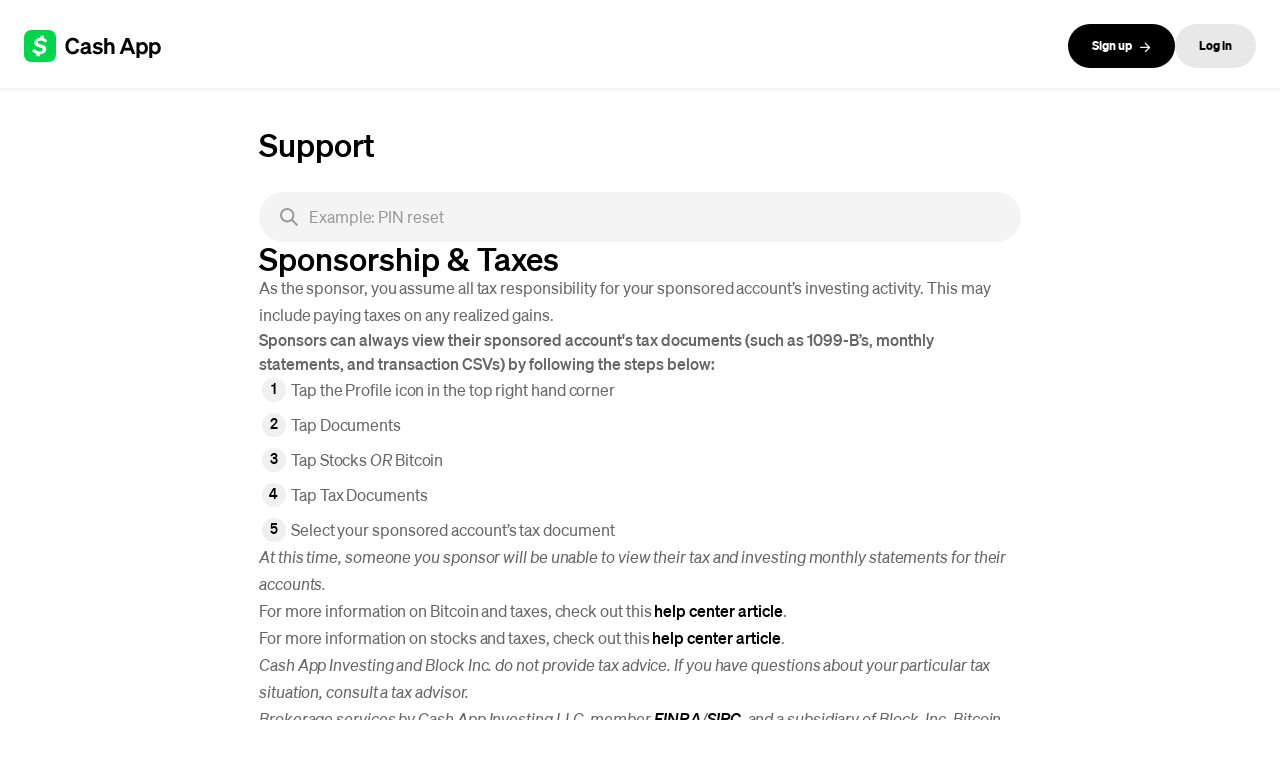

--- FILE ---
content_type: text/html;charset=utf-8
request_url: https://cash.app/help/us/en-us/64865-Sponsorship-and-taxes
body_size: 35576
content:
<!DOCTYPE html><html lang="en-US"><head><meta charSet="utf-8"/><meta name="viewport" content="width=device-width"/><link rel="apple-touch-icon" href="https://cash-f.squarecdn.com/static/apple-touch-icon.png" integrity="sha384-obbtLXUmL5CCcijDtMgdqvtSyKu3FTcGYIdVn6uif5nIxTaS7u3IMUG3Wl1PjBox"/><link rel="manifest" href="https://cash-f.squarecdn.com/static/manifest.webmanifest" integrity="sha384-CdK6MPtohWsnTcqD6CGLRmq1Wc5Al3/3LP9FNcnsODQKI3SMTfCiCamhNianUQCU"/><link rel="icon" href="https://cash-f.squarecdn.com/static/favicon.ico" integrity="sha384-4ChiDA321IPrHSobMPeW1n8RX2GU6pY6iWH7h79DqAFaYyhrlbYTvRWEAJqMZ3GS" sizes="16x16,32x32" type="image/x-icon"/><link rel="icon" href="https://cash-f.squarecdn.com/static/favicon.svg" integrity="sha384-KFrrYlHN2FMoPYRtljOsgHAreGaHwX+UtbQgfY3LbnCzenjycuPRU7zBKWf7yaQZ" sizes="any" type="image/svg+xml"/><meta name="next-head-count" content="6"/><link rel="preload" as="font" href="https://cash-f.squarecdn.com/static/fonts/cashsans/woff2/CashSans-Regular.woff2" type="font/woff2" crossorigin="anonymous" integrity=""/><link rel="preload" as="font" href="https://cash-f.squarecdn.com/static/fonts/cashsans/woff2/CashSans-Medium.woff2" type="font/woff2" crossorigin="anonymous" integrity=""/><style>@font-face {
  font-family: "Cash Sans";
  src: url("https://cash-f.squarecdn.com/static/fonts/cashsans/woff2/CashSans-Light.woff2") format("woff2");
  font-style: normal;
  font-weight: 300;
}
@font-face {
  font-family: "Cash Sans";
  src: url("https://cash-f.squarecdn.com/static/fonts/cashsans/woff2/CashSans-Regular.woff2") format("woff2");
  font-style: normal;
  font-weight: 400;
}
@font-face {
  font-family: "Cash Sans";
  src: url("https://cash-f.squarecdn.com/static/fonts/cashsans/woff2/CashSans-Medium.woff2") format("woff2");
  font-style: normal;
  font-weight: 500;
}
@font-face {
  font-family: "Cash Sans";
  src: url("https://cash-f.squarecdn.com/static/fonts/cashsans/woff2/CashSans-Semibold.woff2") format("woff2");
  font-style: normal;
  font-weight: 600;
}
@font-face {
  font-family: "Cash Sans";
  src: url("https://cash-f.squarecdn.com/static/fonts/cashsans/woff2/CashSans-Bold.woff2") format("woff2");
  font-style: normal;
  font-weight: 700;
}
@font-face {
  font-family: "Cash Sans";
  src: url("https://cash-f.squarecdn.com/static/fonts/cashsans/woff2/CashSans-Black.woff2") format("woff2");
  font-style: normal;
  font-weight: 800;
}
@font-face {
  font-family: "Cash Sans";
  src: url("https://cash-f.squarecdn.com/static/fonts/cashsans/woff2/CashSans-Extrablack.woff2") format("woff2");
  font-style: normal;
  font-weight: 900;
}
@font-face {
  font-family: "Cash Sans";
  src: url("https://cash-f.squarecdn.com/static/fonts/cashsans/woff2/CashSans-Extralight.woff2") format("woff2");
  font-style: normal;
  font-weight: 200;
}
@font-face {
  font-family: "Cash Sans";
  src: url("https://cash-f.squarecdn.com/static/fonts/cashsans/woff2/CashSans-ExtralightItalic.woff2") format("woff2");
  font-style: italic;
  font-weight: 200;
}
@font-face {
  font-family: "Cash Sans";
  src: url("https://cash-f.squarecdn.com/static/fonts/cashsans/woff2/CashSans-LightItalic.woff2") format("woff2");
  font-style: italic;
  font-weight: 300;
}
@font-face {
  font-family: "Cash Sans";
  src: url("https://cash-f.squarecdn.com/static/fonts/cashsans/woff2/CashSans-RegularItalic.woff2") format("woff2");
  font-style: italic;
  font-weight: 400;
}
@font-face {
  font-family: "Cash Sans";
  src: url("https://cash-f.squarecdn.com/static/fonts/cashsans/woff2/CashSans-MediumItalic.woff2") format("woff2");
  font-style: italic;
  font-weight: 500;
}
@font-face {
  font-family: "Cash Sans";
  src: url("https://cash-f.squarecdn.com/static/fonts/cashsans/woff2/CashSans-SemiboldItalic.woff2") format("woff2");
  font-style: italic;
  font-weight: 600;
}
@font-face {
  font-family: "Cash Sans";
  src: url("https://cash-f.squarecdn.com/static/fonts/cashsans/woff2/CashSans-BoldItalic.woff2") format("woff2");
  font-style: italic;
  font-weight: 700;
}
@font-face {
  font-family: "Cash Sans";
  src: url("https://cash-f.squarecdn.com/static/fonts/cashsans/woff2/CashSans-BlackItalic.woff2") format("woff2");
  font-style: italic;
  font-weight: 800;
}
@font-face {
  font-family: "Cash Sans";
  src: url("https://cash-f.squarecdn.com/static/fonts/cashsans/woff2/CashSans-ExtrablackItalic.woff2") format("woff2");
  font-style: italic;
  font-weight: 900;
}
@font-face {
  font-family: "Cash Sans Wide";
  src: url("https://cash-f.squarecdn.com/static/fonts/cashsans/woff2/CashSansWide-Extlight.woff2") format("woff2");
  font-style: normal;
  font-weight: 200;
}
@font-face {
  font-family: "Cash Sans Wide";
  src: url("https://cash-f.squarecdn.com/static/fonts/cashsans/woff2/CashSansWide-Light.woff2") format("woff2");
  font-style: normal;
  font-weight: 300;
}
@font-face {
  font-family: "Cash Sans Wide";
  src: url("https://cash-f.squarecdn.com/static/fonts/cashsans/woff2/CashSansWide-Regular.woff2") format("woff2");
  font-style: normal;
  font-weight: 400;
}
@font-face {
  font-family: "Cash Sans Wide";
  src: url("https://cash-f.squarecdn.com/static/fonts/cashsans/woff2/CashSansWide-Medium.woff2") format("woff2");
  font-style: normal;
  font-weight: 500;
}
@font-face {
  font-family: "Cash Sans Wide";
  src: url("https://cash-f.squarecdn.com/static/fonts/cashsans/woff2/CashSansWide-Semibold.woff2") format("woff2");
  font-style: normal;
  font-weight: 600;
}
@font-face {
  font-family: "Cash Sans Wide";
  src: url("https://cash-f.squarecdn.com/static/fonts/cashsans/woff2/CashSansWide-Bold.woff2") format("woff2");
  font-style: normal;
  font-weight: 700;
}
@font-face {
  font-family: "Cash Sans Wide";
  src: url("https://cash-f.squarecdn.com/static/fonts/cashsans/woff2/CashSansWide-Black.woff2") format("woff2");
  font-style: normal;
  font-weight: 800;
}
@font-face {
  font-family: "Cash Sans Wide";
  src: url("https://cash-f.squarecdn.com/static/fonts/cashsans/woff2/CashSansWide-Extblack.woff2") format("woff2");
  font-style: normal;
  font-weight: 900;
}
@font-face {
  font-family: "Cash Sans Wide";
  src: url("https://cash-f.squarecdn.com/static/fonts/cashsans/woff2/CashSansWide-ExtlightItl.woff2") format("woff2");
  font-style: italic;
  font-weight: 200;
}
@font-face {
  font-family: "Cash Sans Wide";
  src: url("https://cash-f.squarecdn.com/static/fonts/cashsans/woff2/CashSansWide-LightItl.woff2") format("woff2");
  font-style: italic;
  font-weight: 300;
}
@font-face {
  font-family: "Cash Sans Wide";
  src: url("https://cash-f.squarecdn.com/static/fonts/cashsans/woff2/CashSansWide-RegularItl.woff2") format("woff2");
  font-style: italic;
  font-weight: 400;
}
@font-face {
  font-family: "Cash Sans Wide";
  src: url("https://cash-f.squarecdn.com/static/fonts/cashsans/woff2/CashSansWide-MediumItl.woff2") format("woff2");
  font-style: italic;
  font-weight: 500;
}
@font-face {
  font-family: "Cash Sans Wide";
  src: url("https://cash-f.squarecdn.com/static/fonts/cashsans/woff2/CashSansWide-SemiboldItl.woff2") format("woff2");
  font-style: italic;
  font-weight: 600;
}
@font-face {
  font-family: "Cash Sans Wide";
  src: url("https://cash-f.squarecdn.com/static/fonts/cashsans/woff2/CashSansWide-BoldItl.woff2") format("woff2");
  font-style: italic;
  font-weight: 700;
}
@font-face {
  font-family: "Cash Sans Wide";
  src: url("https://cash-f.squarecdn.com/static/fonts/cashsans/woff2/CashSansWide-BlackItl.woff2") format("woff2");
  font-style: italic;
  font-weight: 800;
}
@font-face {
  font-family: "Cash Sans Wide";
  src: url("https://cash-f.squarecdn.com/static/fonts/cashsans/woff2/CashSansWide-ExtblackItl.woff2") format("woff2");
  font-style: italic;
  font-weight: 900;
}
@font-face {
  font-family: "Cash Sans Mono";
  src: url("https://cash-f.squarecdn.com/static/fonts/cashsans/woff2/CashSansMono-Extralight.woff2") format("woff2");
  font-style: normal;
  font-weight: 200;
}
@font-face {
  font-family: "Cash Sans Mono";
  src: url("https://cash-f.squarecdn.com/static/fonts/cashsans/woff2/CashSansMono-Light.woff2") format("woff2");
  font-style: normal;
  font-weight: 300;
}
@font-face {
  font-family: "Cash Sans Mono";
  src: url("https://cash-f.squarecdn.com/static/fonts/cashsans/woff2/CashSansMono-Regular.woff2") format("woff2");
  font-style: normal;
  font-weight: 400;
}
@font-face {
  font-family: "Cash Sans Mono";
  src: url("https://cash-f.squarecdn.com/static/fonts/cashsans/woff2/CashSansMono-Medium.woff2") format("woff2");
  font-style: normal;
  font-weight: 500;
}
@font-face {
  font-family: "Cash Sans Mono";
  src: url("https://cash-f.squarecdn.com/static/fonts/cashsans/woff2/CashSansMono-Semibold.woff2") format("woff2");
  font-style: normal;
  font-weight: 600;
}
@font-face {
  font-family: "Cash Sans Mono";
  src: url("https://cash-f.squarecdn.com/static/fonts/cashsans/woff2/CashSansMono-Bold.woff2") format("woff2");
  font-style: normal;
  font-weight: 700;
}
@font-face {
  font-family: "Cash Sans Mono";
  src: url("https://cash-f.squarecdn.com/static/fonts/cashsans/woff2/CashSansMono-Black.woff2") format("woff2");
  font-style: normal;
  font-weight: 800;
}
@font-face {
  font-family: "Cash Sans Mono";
  src: url("https://cash-f.squarecdn.com/static/fonts/cashsans/woff2/CashSansMono-Extrablack.woff2") format("woff2");
  font-style: normal;
  font-weight: 900;
}
@font-face {
  font-family: "Cash Sans Mono";
  src: url("https://cash-f.squarecdn.com/static/fonts/cashsans/woff2/CashSansMono-ExtralightItalic.woff2") format("woff2");
  font-style: italic;
  font-weight: 200;
}
@font-face {
  font-family: "Cash Sans Mono";
  src: url("https://cash-f.squarecdn.com/static/fonts/cashsans/woff2/CashSansMono-LightItalic.woff2") format("woff2");
  font-style: italic;
  font-weight: 300;
}
@font-face {
  font-family: "Cash Sans Mono";
  src: url("https://cash-f.squarecdn.com/static/fonts/cashsans/woff2/CashSansMono-RegularItalic.woff2") format("woff2");
  font-style: italic;
  font-weight: 400;
}
@font-face {
  font-family: "Cash Sans Mono";
  src: url("https://cash-f.squarecdn.com/static/fonts/cashsans/woff2/CashSansMono-MediumItalic.woff2") format("woff2");
  font-style: italic;
  font-weight: 500;
}
@font-face {
  font-family: "Cash Sans Mono";
  src: url("https://cash-f.squarecdn.com/static/fonts/cashsans/woff2/CashSansMono-SemiboldItalic.woff2") format("woff2");
  font-style: italic;
  font-weight: 600;
}
@font-face {
  font-family: "Cash Sans Mono";
  src: url("https://cash-f.squarecdn.com/static/fonts/cashsans/woff2/CashSansMono-BoldItalic.woff2") format("woff2");
  font-style: italic;
  font-weight: 700;
}
@font-face {
  font-family: "Cash Sans Mono";
  src: url("https://cash-f.squarecdn.com/static/fonts/cashsans/woff2/CashSansMono-BlackItalic.woff2") format("woff2");
  font-style: italic;
  font-weight: 800;
}
@font-face {
  font-family: "Cash Sans Mono";
  src: url("https://cash-f.squarecdn.com/static/fonts/cashsans/woff2/CashSansMono-ExtrablackItalic.woff2") format("woff2");
  font-style: italic;
  font-weight: 900;
}</style><script>(()=>("function"!=typeof Promise||"function"!=typeof Promise.allSettled||"function"!=typeof BigInt)&&(window.location.replace("/unsupported-browser"),!0))();</script><link data-next-font="" rel="preconnect" href="/" crossorigin="anonymous"/><link rel="preload" href="https://cash-f.squarecdn.com/web/cash-web-help-center/85926fd86684bd972a3b8c66a42c2d951fd2f871/_next/static/css/db4af390f2d8bb28.css" as="style" crossorigin="anonymous" integrity="sha256-AuMsLpaVKQEH+KcgjVH7YoHAMhb3aowGh9KLLqJsISE="/><link rel="stylesheet" href="https://cash-f.squarecdn.com/web/cash-web-help-center/85926fd86684bd972a3b8c66a42c2d951fd2f871/_next/static/css/db4af390f2d8bb28.css" crossorigin="anonymous" data-n-g="" integrity="sha256-AuMsLpaVKQEH+KcgjVH7YoHAMhb3aowGh9KLLqJsISE="/><noscript data-n-css=""></noscript><script defer="" crossorigin="anonymous" nomodule="" src="https://cash-f.squarecdn.com/web/cash-web-help-center/85926fd86684bd972a3b8c66a42c2d951fd2f871/_next/static/chunks/polyfills-42372ed130431b0a.js" integrity="sha256-CXPB1kyIrcjjyVBBDLWLKI9yEY1ZZbeASUON648vloM="></script><script src="https://cash-f.squarecdn.com/web/cash-web-help-center/85926fd86684bd972a3b8c66a42c2d951fd2f871/_next/static/chunks/webpack-94ac565f8a7699f5.js" defer="" crossorigin="anonymous" integrity="sha256-GpqVo6t5hUX/UkS3bc7SXjcUb1b9qQ19anx48gOFUbE="></script><script src="https://cash-f.squarecdn.com/web/cash-web-help-center/85926fd86684bd972a3b8c66a42c2d951fd2f871/_next/static/chunks/framework-04e1fa741b5b29e6.js" defer="" crossorigin="anonymous" integrity="sha256-K/N5wW5YCLHjx9tNLVn57qzikngBv0UA8iifXCZHVzY="></script><script src="https://cash-f.squarecdn.com/web/cash-web-help-center/85926fd86684bd972a3b8c66a42c2d951fd2f871/_next/static/chunks/main-4e70e298860b833d.js" defer="" crossorigin="anonymous" integrity="sha256-HT4Nlb8LZjRTvD2VlTgomSNmfY7QG/KljwvoRolwgI8="></script><script src="https://cash-f.squarecdn.com/web/cash-web-help-center/85926fd86684bd972a3b8c66a42c2d951fd2f871/_next/static/chunks/pages/_app-51d20fc97437a64e.js" defer="" crossorigin="anonymous" integrity="sha256-+8tzxra0jQ8Ak46LY9KaN5S8PZnMSTB2yXcnErkm1rY="></script><script src="https://cash-f.squarecdn.com/web/cash-web-help-center/85926fd86684bd972a3b8c66a42c2d951fd2f871/_next/static/chunks/841-a64df417e098776c.js" defer="" crossorigin="anonymous" integrity="sha256-h52zAWwKcVs1wYVEgjdVE2wv+KxHtZkZvxg7BBIBV2Y="></script><script src="https://cash-f.squarecdn.com/web/cash-web-help-center/85926fd86684bd972a3b8c66a42c2d951fd2f871/_next/static/chunks/5368-aa8fe1ea29155128.js" defer="" crossorigin="anonymous" integrity="sha256-DPF/OSxZY8bSDr+gZd2HkBk1P+4lX5i2ZxvduGYOAoI="></script><script src="https://cash-f.squarecdn.com/web/cash-web-help-center/85926fd86684bd972a3b8c66a42c2d951fd2f871/_next/static/chunks/1859-dfe4d2d9d331ad71.js" defer="" crossorigin="anonymous" integrity="sha256-ZKmFhJ/oMnC9Oz9gH/+ZF+mclsUoQmqfOAnDzmYWNKM="></script><script src="https://cash-f.squarecdn.com/web/cash-web-help-center/85926fd86684bd972a3b8c66a42c2d951fd2f871/_next/static/chunks/2638-fbcd10cc83964ed1.js" defer="" crossorigin="anonymous" integrity="sha256-ocECdEvngl9dFhKSYVjyzinUnwF4bLi9iIBSSraDvw8="></script><script src="https://cash-f.squarecdn.com/web/cash-web-help-center/85926fd86684bd972a3b8c66a42c2d951fd2f871/_next/static/chunks/1446-59def5b879f4f5da.js" defer="" crossorigin="anonymous" integrity="sha256-dSuZwvG35EKkEW6i19uu1NyzlpxCf96cx5Op0j8GbD8="></script><script src="https://cash-f.squarecdn.com/web/cash-web-help-center/85926fd86684bd972a3b8c66a42c2d951fd2f871/_next/static/chunks/pages/%5Bregion%5D/%5Barticle%5D-e469a44d13993d59.js" defer="" crossorigin="anonymous" integrity="sha256-4HkXfwXaxMkgWO1FT40eeTueRIbaMUb7iqxHtluPR0c="></script><script src="https://cash-f.squarecdn.com/web/cash-web-help-center/85926fd86684bd972a3b8c66a42c2d951fd2f871/_next/static/CWbQEm-gDAkjJ7_yj-zeE/_buildManifest.js" defer="" crossorigin="anonymous" integrity="sha256-2RKnrclrAl9M/6MIPC9OGE/vpO5HJOgNA1SvfZVWqUg="></script><script src="https://cash-f.squarecdn.com/web/cash-web-help-center/85926fd86684bd972a3b8c66a42c2d951fd2f871/_next/static/CWbQEm-gDAkjJ7_yj-zeE/_ssgManifest.js" defer="" crossorigin="anonymous"></script></head><body><div id="__next"></div><script id="__NEXT_DATA__" type="application/json" crossorigin="anonymous">{"props":{"pageProps":{"article":{"title":" Sponsorship \u0026 Taxes","content":"\u003cdiv\u003e\u003cp\u003eAs the sponsor, you assume all tax responsibility for your sponsored account\u0026rsquo;s investing activity. This may include paying taxes on any realized gains.\u003c/p\u003e\u003ch4\u003eSponsors can always view their sponsored account's tax documents (such as 1099-B\u0026rsquo;s, monthly statements, and transaction CSVs) by following the steps below:\u003cbr/\u003e\u003c/h4\u003e\u003col\u003e\u003cli\u003e\u003cp\u003eTap the Profile icon in the top right hand corner\u003c/p\u003e\u003c/li\u003e\u003cli\u003e\u003cp\u003eTap Documents\u003c/p\u003e\u003c/li\u003e\u003cli\u003e\u003cp\u003eTap Stocks \u003ci\u003eOR\u003c/i\u003e Bitcoin\u003c/p\u003e\u003c/li\u003e\u003cli\u003e\u003cp\u003eTap Tax Documents\u003c/p\u003e\u003c/li\u003e\u003cli\u003e\u003cp\u003eSelect your sponsored account\u0026rsquo;s tax document\u003c/p\u003e\u003c/li\u003e\u003c/ol\u003e\u003cp\u003e\u003ci\u003eAt this time, someone you sponsor will be unable to view their tax and investing monthly statements for their accounts.\u003c/i\u003e\u003c/p\u003e\u003cp\u003eFor more information on Bitcoin and taxes, check out this \u003ca href=\"https://cash.app/help/us/en-us/3104-bitcoin-taxes\" aria-label=\"help center article\"\u003ehelp center article\u003c/a\u003e.\u003cbr/\u003eFor more information on stocks and taxes, check out this \u003ca href=\"https://cash.app/help/us/en-us/5019-taxes-and-investing\" aria-label=\"help center article\"\u003ehelp center article\u003c/a\u003e.\u003c/p\u003e\u003cp\u003e\u003ci\u003eCash App Investing and Block Inc. do not provide tax advice. If you have questions about your particular tax situation, consult a tax advisor.\u003c/i\u003e\u003c/p\u003e\u003cp\u003e\u003ci\u003eBrokerage services by Cash App Investing LLC, member \u003c/i\u003e\u003ca href=\"https://www.finra.org/\" aria-label=\"FINRA\"\u003e\u003ci\u003eFINRA\u003c/i\u003e\u003c/a\u003e\u003ci\u003e/\u003c/i\u003e\u003ca href=\"https://www.sipc.org/\" aria-label=\"SIPC\"\u003e\u003ci\u003eSIPC\u003c/i\u003e\u003c/a\u003e\u003ci\u003e, and a subsidiary of Block, Inc. Bitcoin services by Block, Inc., not Cash App Investing.\u003c/i\u003e \u003ci\u003eInvesting and purchasing bitcoin involves risk; you may lose money. Block, Inc. is not a member of FINRA or SIPC. For additional information, see the \u003c/i\u003e\u003ca href=\"https://cash.app/legal/us/en-us/bitcoin-disclosures\" aria-label=\"Bitcoin\"\u003e\u003ci\u003eBitcoin\u003c/i\u003e\u003c/a\u003e\u003ci\u003e and \u003c/i\u003e\u003ca href=\"https://cash.app/legal/us/en-us/disclosures-in-app\" aria-label=\"Cash App Investing disclosures\"\u003e\u003ci\u003eCash App Investing disclosures\u003c/i\u003e\u003c/a\u003e\u003ci\u003e.\u003c/i\u003e\u003c/p\u003e\u003cp\u003e\u003ci\u003eCash App Investing is a self-directed service; you are solely responsible for orders placed through your account. Cash App Investing does not provide investment advice or recommendations.\u003c/i\u003e\u003c/p\u003e\u003cp\u003e\u003ci\u003eFractional shares investing may involve additional risks such as non-transferability. For additional information regarding the unique risks and limitations of fractional shares, please see your \u003c/i\u003e\u003ca href=\"https://cash.app/legal/us/en-us/cash-investing-account-agreement\" aria-label=\"Investing Customer Account Agreement\"\u003e\u003ci\u003eInvesting Customer Account Agreement\u003c/i\u003e\u003c/a\u003e\u003ci\u003e.\u003c/i\u003e\u003c/p\u003e\u003c/div\u003e","token":"64865","metaDescription":"How to stay on top of tax responsibilities associated with your family account","metaTitle":"Sponsorship \u0026 Taxes with Cash App"},"slugifiedPath":"64865-sponsorship--taxes","childArticles":[],"_nextI18Next":{"initialI18nStore":{"en-US":{"common":{" Upload new image|░context░| Upload new image label for uploading a different profile photo":" Upload new image","$YourCashTag|░context░|cashtag placeholder":"$YourCashTag","$cashtag|░context░|Button to toggle cashtag visibility in Card Studio":"$cashtag","(123) 456-7890|░context░|placeholder for form field asking for a user mobile number":"(123) 456-7890","(you)|░context░|label: for marking statement as belonging to the current user":"(you)","* When you direct deposit $300+ each month|░context░|fine print for direct deposit benefits":"* When you direct deposit $300+ each month","+ {amount} on hold|░context░|cash balance subtitle":"+ {amount} on hold","000-000|░context░|placeholder for form field asking for a BSB number":"000-000","0000 0000 0000 0000|░context░|placeholder for credit card number form field":"0000 0000 0000 0000","0000 0000 0000 0000|░context░|placeholder for debit card number form field":"0000 0000 0000 0000","00000|░context░|placeholder for a form field asking for a transit number":"00000","000|░context░|placeholder for form field asking for an institution number":"000","1 Day|░context░|Label to select last day (24 hours) for a time range":"1 Day","1 Month|░context░|Label to select past month for a time range":"1 Month","1 Week|░context░|Label to select past week for a time range":"1 Week","1 Year|░context░|Label to select past year for a time range":"1 Year","1-An organization exempt from tax under section 501(a), any IRA, or a custodial account under section 403(b)(7) if the account satisfies the requirements of section 401(f)(2)|░context░|Explanation for payee code 1 in payee code information modal.":"1-An organization exempt from tax under section 501(a), any IRA, or a custodial account under section 403(b)(7) if the account satisfies the requirements of section 401(f)(2)","1099k|░context░|download link for a 1099k tax form":"1099k","10|░context░|Label for exempt payee code 10":"10","10—A common trust fund operated by a bank under section 584(a)|░context░|Explanation for payee code 10 in payee code information modal.":"10—A common trust fund operated by a bank under section 584(a)","11|░context░|Label for exempt payee code 11":"11","11—A financial institution|░context░|Explanation for payee code 11 in payee code information modal.":"11—A financial institution","12-34-56|░context░|placeholder for form field asking for sort code":"12-34-56","123-45-6789|░context░|Input placeholder for SSN or EIN.":"123-45-6789","1234 567890|░context░|placeholder for form field asking for a user mobile number":"1234 567890","123456789|░context░|placeholder for form field asking for routing number":"123456789","12345|░context░|Input placeholder.":"12345","12345|░context░|placeholder for form field asking for card zip code":"12345","1234|░context░|placeholder for form field asking for the last 4 digits of a social security number":"1234","123|░context░|placeholder for form field asking for card CVV number":"123","12|░context░|Label for exempt payee code 12":"12","12—A middleman known in the investment community as a nominee or custodian|░context░|Explanation for payee code 12 in payee code information modal.":"12—A middleman known in the investment community as a nominee or custodian","13|░context░|Label for exempt payee code 13":"13","13—A trust exempt from tax under section 664 or described in section 4947|░context░|Explanation for payee code 13 in payee code information modal.":"13—A trust exempt from tax under section 664 or described in section 4947","1D|░context░|Button to select last day (24 hours) for a time range":"1D","1M|░context░|Button to select past month for a time range":"1M","1W|░context░|Button to select past week for a time range":"1W","1Y|░context░|Button to select past year for a time range":"1Y","1|░context░|Label for exempt payee code 1":"1","2|░context░|Label for exempt payee code 2":"2","2—The United States or any of its agencies or instrumentalities|░context░|Explanation for payee code 2 in payee code information modal.":"2—The United States or any of its agencies or instrumentalities","3|░context░|Label for exempt payee code 3":"3","3—A state, the District of Columbia, a U.S. commonwealth or possession, or any of their political subdivisions or instrumentalities|░context░|Explanation for payee code 3 in payee code information modal.":"3—A state, the District of Columbia, a U.S. commonwealth or possession, or any of their political subdivisions or instrumentalities","4|░context░|Label for exempt payee code 4":"4","4—A foreign government or any of its political subdivisions, agencies, or instrumentalities|░context░|Explanation for payee code 4 in payee code information modal.":"4—A foreign government or any of its political subdivisions, agencies, or instrumentalities","5|░context░|Label for exempt payee code 5":"5","5—A corporation|░context░|Explanation for payee code 5 in payee code information modal.":"5—A corporation","6|░context░|Label for exempt payee code 6":"6","6—A dealer in securities or commodities required to register in the United States, the District of Columbia, or a U.S. commonwealth or possession|░context░|Explanation for payee code 6 in payee code information modal.":"6—A dealer in securities or commodities required to register in the United States, the District of Columbia, or a U.S. commonwealth or possession","7|░context░|Label for exempt payee code 7":"7","7—A futures commission merchant registered with the Commodity Futures Trading Commission|░context░|Explanation for payee code 7 in payee code information modal.":"7—A futures commission merchant registered with the Commodity Futures Trading Commission","8|░context░|Label for exempt payee code 8":"8","8—A real estate investment trust|░context░|Explanation for payee code 8 in payee code information modal.":"8—A real estate investment trust","9-digit SSN|░context░|placeholder text for a form field asking for a social security number":"9-digit SSN","9|░context░|Label for exempt payee code 9":"9","9—An entity registered at all times during the tax year under the Investment Company Act of 1940|░context░|Explanation for payee code 9 in payee code information modal.":"9—An entity registered at all times during the tax year under the Investment Company Act of 1940","\u003cbuttonLink\u003eResend code\u003c/buttonLink\u003e|░context░|Prompt for customers to resend code.":"\u003cbuttonLink\u003eResend code\u003c/buttonLink\u003e","A $Cashtag is a unique identifier for individuals and businesses using Cash App|░context░|Preview for recommended article: \"What is a $Cashtag?\"":"A $Cashtag is a unique identifier for individuals and businesses using Cash App","A code has been sent to {alias}|░context░|Success text. indicating that we've successfully sent a code to their alias. a code is a series of digits and hyphens. An alias is either a phone or an email.":"A code has been sent to {alias}","A code has been sent to {alias}|░context░|Success text. indicating that we've successfully sent a code to their email.":"A code has been sent to {alias}","A country is required|░context░|error message":"A country is required","About|░context░|stock quote page about section title":"About","Accept payments for your business|░context░|description":"Accept payments for your business","Accept the call to {phoneNumber} on your phone and listen for the code. If you haven't received a call, we can call you again or send you a text.|░context░|subtitle":"Accept the call to {phoneNumber} on your phone and listen for the code. If you haven't received a call, we can call you again or send you a text.","Access Old Account|░context░|Title for recommended article: \"Access Old Account\"":"Access Old Account","Accessory leading image|░context░|image for accessory":"Accessory leading image","Account Settings|░context░|Title for article: \"Account Settings\"":"Account Settings","Account details|░context░|header for page section about details for Cash account":"Account details","Account numbers must match.|░context░|Error text.":"Account numbers must match.","Account number|░context░|Input label.":"Account number","Account number|░context░|header over section with an account number":"Account number","Account number|░context░|label for account number form field":"Account number","Account statements|░context░|link to the Account Statements page in the navigation":"Account statements","Account statements|░context░|title for account statements: when user is looking at their own account statements ":"Account statements","Account|░context░|link to accounts text":"Account","Account|░context░|notification account settings - title":"Account","Active now|░context░|label text: used in place of date for a recently logged-in device's timestamp":"Active now","Active|░context░|label for active sponsored account status":"Active","Activity|░context░|header for list of all investing activity history":"Activity","Activity|░context░|header for list of all paychecks activity history":"Activity","Activity|░context░|header for list of all savings activity history":"Activity","Activity|░context░|header for list of all sub category activity history":"Activity","Activity|░context░|header for page section about activity history for a sub category":"Activity","Activity|░context░|header for page section about activity history for savings":"Activity","Activity|░context░|notification activity settings - title":"Activity","Activity|░context░|section header":"Activity","Activity|░context░|title for activity section":"Activity","Actual EPS|░context░|stock quote page earnings section actual EPS label":"Actual EPS","Add Money|░context░|CTA text for the button that starts the Add Money process":"Add Money","Add Money|░context░|Title for article: \"Add Money\"":"Add Money","Add Money|░context░|title of add money form":"Add Money","Add a phone number|░context░|Title text.":"Add a phone number","Add an email address|░context░|Title text.":"Add an email address","Add custom backend tool|░context░|Accessibility label for adding custom backend tool":"Add custom backend tool","Add email|░context░|Button text.":"Add email","Add money to your Cash balance to continue.|░context░|Error message":"Add money to your Cash balance to continue.","Add money|░context░|CTA text for the button that starts the process to add money to savings":"Add money","Add money|░context░|button text":"Add money","Add more security for your tax info by using an authenticator app for 2-step verification|░context░|description of the Cash App Taxes authenticator app toggle":"Add more security for your tax info by using an authenticator app for 2-step verification","Add note|░context░|Placeholder text for input where customer specifies what payment is for":"Add note","Add or update direct deposit|░context░|Button label.":"Add or update direct deposit","Add or update direct deposit|░context░|button that links user to another page":"Add or update direct deposit","Add passkey|░context░|button text":"Add passkey","Add phone number|░context░|Button text.":"Add phone number","Add profile picture|░context░|update profile picture modal title when there is no existing profile photo":"Add profile picture","Add {accessibilityText}|░context░|A Button label for adding a stamp to the Cash App Card":"Add {accessibilityText}","Add {stampCount}|░context░|button label for adding a stamp to the card":"Add {stampCount}","Added on {date}|░context░|description":"Added on {date}","Adding details|░context░|Text to display in the processing indicator when there is no tooltip text - option 3":"Adding details","Address line 1|░context░|Input placeholder.":"Address line 1","Address line 2 (Optional),|░context░|Input placeholder.":"Address line 2 (Optional),","Address line 2 (Optional)|░context░|Input placeholder.":"Address line 2 (Optional)","Address|░context░|Section title in settings. Address is a noun.":"Address","Add|░context░|Button label to add a cashtag.":"Add","Add|░context░|button for adding a passkey":"Add","Add|░context░|button for adding information":"Add","Add|░context░|notification contact settings - add":"Add","After you receive your Cash App Card, you can access banking features.|░context░|information about managing a debit card":"After you receive your Cash App Card, you can access banking features.","After {dateString}|░context░|An label that shows a summary of the current date filter state, where the filter is showing all values after the displayed date.":"After {dateString}","All Time|░context░|Label to select all available data for a time range":"All Time","All devices except {currentDeviceName} (this device) will be logged out.|░context░|description":"All devices except {currentDeviceName} (this device) will be logged out.","Allow all|░context░|Radio button label. All refers to all users.":"Allow all","Allow others to find me at \u003clink /\u003e|░context░|Subtitle text with user's public cashtag link.":"Allow others to find me at \u003clink /\u003e","Allow others to request money from me|░context░|Subtitle text.":"Allow others to request money from me","All|░context░|Button label for cashing out entire amount":"All","All|░context░|Button to select all available data":"All","All|░context░|title":"All","Already have an account? \u003crawlink\u003eLog in\u003c/rawlink\u003e|░context░|Part of the subtitle text. Prompt for customers without an account, and a Link to Login flow.":"Already have an account? \u003crawlink\u003eLog in\u003c/rawlink\u003e","Amount (high to low)|░context░|modal dropdown option":"Amount (high to low)","Amount (low to high)|░context░|modal dropdown option":"Amount (low to high)","Amount in {CURRENCY}|░context░|The label for a money input":"Amount in {CURRENCY}","Amount is required.|░context░|Error message: amount not specified":"Amount is required.","Amount must be a number.|░context░|Error message: amount is not a number":"Amount must be a number.","Amount must be at least {amount}.|░context░|Error message: amount is less than minimum allowed amount":"Amount must be at least {amount}.","Amount must be at least {minLimit}%.|░context░|Error message under input":"Amount must be at least {minLimit}%.","Amount must be greater than zero.|░context░|inline error message":"Amount must be greater than zero.","Amount must be greater than {minAmount}.|░context░|inline error message":"Amount must be greater than {minAmount}.","Amount must be less than or equal to {amount}.|░context░|Error message: amount is more than maximum allowed amount":"Amount must be less than or equal to {amount}.","Amount must be less than or equal to {maxAmount}.|░context░|inline error message":"Amount must be less than or equal to {maxAmount}.","Amount must be less than or equal to {maxLimit}%.|░context░|Error message under input":"Amount must be less than or equal to {maxLimit}%.","Amount|░context░|Modal Subheader":"Amount","Amount|░context░|activity table header":"Amount","An error occurred and the Cash App team has been notified.|░context░|Message on the 404 page":"An error occurred and the Cash App team has been notified.","An error occurred while adding a passkey.|░context░|error":"An error occurred while adding a passkey.","An error occurred while authenticating your passkey.|░context░|error":"An error occurred while authenticating your passkey.","An unknown error occurred.|░context░|Error page title":"An unknown error occurred.","An unknown error occurred.|░context░|Pools error page title":"An unknown error occurred.","Analyst Opinions|░context░|stock quote page metrics section title":"Analyst Opinions","Announcements, offers, presales|░context░|notification settings - news category subtitle":"Announcements, offers, presales","Annually|░context░|stock quote page financials section annually label":"Annually","Any|░context░|Radio button label for date range":"Any","Any|░context░|filter value for date range":"Any","Any|░context░|modal dropdown option":"Any","App Store|░context░|Apple App Store name on CTA":"App Store","Appearance|░context░|Panel header.":"Appearance","Apply|░context░|Primary Button":"Apply","Are you sure you want to cancel this {amount} purchase of {stockName} stock?|░context░|modal body text":"Are you sure you want to cancel this {amount} purchase of {stockName} stock?","Automatically distribute your paychecks across savings, stocks, and bitcoin.|░context░|body text":"Automatically distribute your paychecks across savings, stocks, and bitcoin.","Automatically import your Cash App bitcoin transactions in one step when filing with Cash App Taxes.|░context░|message of the Bitcoin import taxes banner to file with Cash App Taxes quicker":"Automatically import your Cash App bitcoin transactions in one step when filing with Cash App Taxes.","Auto|░context░|Dark mode auto radio option":"Auto","Available daily, 8 AM-9:30 PM ET|░context░|support phone hours availability button subtitle":"Available daily, 8 AM-9:30 PM ET","Available|░context░|cash balance subtitle":"Available","A|░context░|Exemption from FATCA Code label for code A":"A","A—An organization exempt from tax under section 501(a) or any individual retirement plan as defined in section 7701(a)(37)|░context░|Explanation for FATCA code A in FATCA code information modal.":"A—An organization exempt from tax under section 501(a) or any individual retirement plan as defined in section 7701(a)(37)","BSB number|░context░|label for form field asking for a BSB number":"BSB number","Back to Cash App Home|░context░|Button text to go back to Cash App Home on the error page":"Back to Cash App Home","Back to Help Center Home|░context░|Button text to go back to Cash Help Home on the error page":"Back to Help Center Home","Back|░context░|Back button CTA to navigate back in business tax information modal":"Back","Back|░context░|Button to return the user to the previous state":"Back","Back|░context░|accessible label for navigating back":"Back","Back|░context░|button text":"Back","Balance|░context░|label on money amount":"Balance","Bank, save \u0026 spend smarter|░context░|title for the Cash App Card promo":"Bank, save \u0026 spend smarter","Based on {analystCount} analysts' ratings|░context░|stock quote page metrics section title":"Based on {analystCount} analysts' ratings","Before you start filing, you can get a preview of your refund in minutes.|░context░|Subtitle for pre-season event in the timeline":"Before you start filing, you can get a preview of your refund in minutes.","Before {dateString}|░context░|An label that shows a summary of the current date filter state, where the filter is showing all values before the displayed date.":"Before {dateString}","Beginning of date range must be before end of date range.|░context░|Error message to be displayed on a date range input when the \"to\" date is before the \"from\" date.":"Beginning of date range must be before end of date range.","Bitcoin Price|░context░|Header for a chart on the price of bitcoin":"Bitcoin Price","Bitcoin limits|░context░|Header for section on bitcoin limits for the account":"Bitcoin limits","Bitcoin limits|░context░|Section title to describe the area to see Bitcoin limits.":"Bitcoin limits","Bitcoin news|░context░|Title of a section about bitcoin news":"Bitcoin news","Bitcoin services provided by Block, Inc. Bitcoin services are not licensable activity in all U.S. states and territories. Block, Inc. operates in New York as Block of Delaware and is licensed to engage in virtual currency business activity by the New York State Department of Financial Services. Bitcoin is a non-deposit, non-bank product that is not FDIC insured and involves risk, including monetary loss. For additional information, see the \u003cdisclosurelink\u003eBitcoin\u003c/disclosurelink\u003e disclosures.|░context░|paying from cash balance as displayed payment method":"Bitcoin services provided by Block, Inc. Bitcoin services are not licensable activity in all U.S. states and territories. Block, Inc. operates in New York as Block of Delaware and is licensed to engage in virtual currency business activity by the New York State Department of Financial Services. Bitcoin is a non-deposit, non-bank product that is not FDIC insured and involves risk, including monetary loss. For additional information, see the \u003cdisclosurelink\u003eBitcoin\u003c/disclosurelink\u003e disclosures.","Bitcoin|░context░|Title for article: \"Bitcoin\"":"Bitcoin","Bitcoin|░context░|bitcoin balance title":"Bitcoin","Bitcoin|░context░|bitcoin footer link title":"Bitcoin","Bitcoin|░context░|link to the Bitcoin page in the navigation":"Bitcoin","Bitcoin|░context░|title for bitcoin balance card":"Bitcoin","Bitcoin|░context░|title for page of user's bitcoin statements":"Bitcoin","Block {name}?|░context░|modal header":"Block {name}?","Block|░context░|button text":"Block","Brokerage services by Cash App Investing LLC, member FINRA/SIPC, subsidiary of Block, Inc., formerly known as Square, Inc. Bitcoin services provided by Block, Inc.  Cash App Investing does not trade bitcoin, and Block, Inc. is not a member of FINRA or SIPC. Tax filing preparation services by Cash App Taxes, Inc. For additional information, see the \u003cDisclosures\u003eDisclosures\u003c/Disclosures\u003e|░context░|Legal text - second paragraph":"Brokerage services by Cash App Investing LLC, member FINRA/SIPC, subsidiary of Block, Inc., formerly known as Square, Inc. Bitcoin services provided by Block, Inc.  Cash App Investing does not trade bitcoin, and Block, Inc. is not a member of FINRA or SIPC. Tax filing preparation services by Cash App Taxes, Inc. For additional information, see the \u003cDisclosures\u003eDisclosures\u003c/Disclosures\u003e","Brokerage services provided by Cash App Investing LLC, subsidiary of Block, Inc., member \u003cfinralink\u003eFINRA\u003c/finralink\u003e/\u003csipclink\u003eSIPC\u003c/sipclink\u003e. Investing involves risk; incl. loss of principal. Investments are not FDIC insured. See terms and risks, including the additional risks of fractional shares in the \u003cdisclosurelink\u003edisclosures\u003c/disclosurelink\u003e.|░context░|stocks investing disclaimer":"Brokerage services provided by Cash App Investing LLC, subsidiary of Block, Inc., member \u003cfinralink\u003eFINRA\u003c/finralink\u003e/\u003csipclink\u003eSIPC\u003c/sipclink\u003e. Investing involves risk; incl. loss of principal. Investments are not FDIC insured. See terms and risks, including the additional risks of fractional shares in the \u003cdisclosurelink\u003edisclosures\u003c/disclosurelink\u003e.","Browse|░context░|Browse subheading":"Browse","Business documents|░context░|title for page of user's business statements":"Business documents","Business info|░context░|Panel header.":"Business info","Business names must be 40 characters or less.|░context░|Error message when the business name in business tax information form is too long.":"Business names must be 40 characters or less.","Business name|░context░|Label text.":"Business name","Business name|░context░|Section title.":"Business name","Business type|░context░|Input label for business type.":"Business type","Business|░context░|link to the Business Documents page in the navigation":"Business","Business|░context░|one of the two options for Cash App's rate plan, the other being the personal plan":"Business","Buy bitcoin for as little as $1|░context░|title for empty bitcoin balance card":"Buy bitcoin for as little as $1","Buy bitcoin|░context░|title of buy bitcoin money picker form":"Buy bitcoin","Buy stocks in your favorite companies to give your money a chance to grow.|░context░|Stocks Null hero body":"Buy stocks in your favorite companies to give your money a chance to grow.","Buy stock|░context░|title of buy stock flow":"Buy stock","Buy {amount} stock|░context░|button text for buy stock":"Buy {amount} stock","Buy|░context░|CTA text for the button that starts the buy bitcoin flow":"Buy","Buy|░context░|CTA text for the button that starts the buy stock flow":"Buy","By continuing, you agree to \u003cPrivacyPolicy\u003eAfterpay's privacy policy\u003c/PrivacyPolicy\u003e and data sharing between Cash App and Afterpay.|░context░|Footer text. Links to terms of service, e-sign consent, and privacy policy.":"By continuing, you agree to \u003cPrivacyPolicy\u003eAfterpay's privacy policy\u003c/PrivacyPolicy\u003e and data sharing between Cash App and Afterpay.","By entering and clicking Continue, you agree to receive a one time password confirmation code and informational texts from Cash App. Message frequency varies. Message and data rates may apply. Reply HELP for help, STOP to cancel.|░context░|Legal text for phone input on tax login":"By entering and clicking Continue, you agree to receive a one time password confirmation code and informational texts from Cash App. Message frequency varies. Message and data rates may apply. Reply HELP for help, STOP to cancel.","By entering and clicking Continue, you agree to the \u003cTerms\u003eTerms\u003c/Terms\u003e, \u003cEsignConsent\u003eE-Sign Consent\u003c/EsignConsent\u003e, \u0026 \u003cPrivacyPolicy\u003ePrivacy Policy\u003c/PrivacyPolicy\u003e.|░context░|Footer text. Links to terms of service, e-sign consent, and privacy policy.":"By entering and clicking Continue, you agree to the \u003cTerms\u003eTerms\u003c/Terms\u003e, \u003cEsignConsent\u003eE-Sign Consent\u003c/EsignConsent\u003e, \u0026 \u003cPrivacyPolicy\u003ePrivacy Policy\u003c/PrivacyPolicy\u003e.","By entering and clicking Continue, you also agree to receive a one time password confirmation code and informational texts from Cash App. Message frequency varies. Message and data rates may apply. Reply HELP for help, STOP to cancel.|░context░|Legal text for phone input":"By entering and clicking Continue, you also agree to receive a one time password confirmation code and informational texts from Cash App. Message frequency varies. Message and data rates may apply. Reply HELP for help, STOP to cancel.","By {poolOwner} · {numberOfParticipants, plural, =1 {1 person} other {# people}}|░context░|Subtitle showing who owns the pool":"By {poolOwner} · {numberOfParticipants, plural, =1 {1 person} other {# people}}","B|░context░|Exemption from FATCA Code label for code B":"B","B—The United States or any of its agencies or instrumentalities|░context░|Explanation for FATCA code B in FATCA code information modal.":"B—The United States or any of its agencies or instrumentalities","C Corporation|░context░|C Corporation for business type dropdown for tax information form":"C Corporation","CEO|░context░|stock quote page about section title":"CEO","CFPB Consent Order|░context░|Title for article: \"CFPB Consent Order\"":"CFPB Consent Order","CVV|░context░|label for form field asking for card CVV number":"CVV","Call us at {phoneNumber}|░context░|button title to initiate a phone call":"Call us at {phoneNumber}","Call us at {{phoneNumber}}|░context░|button title to initiate a phone call":"Call us at {{phoneNumber}}","Cancel Order|░context░|modal header":"Cancel Order","Cancel message|░context░|Accessibility label for cancel button":"Cancel message","Cancel this payment to {name}?|░context░|modal header":"Cancel this payment to {name}?","Cancel this request to {name}?|░context░|modal header":"Cancel this request to {name}?","Canceling a Payment|░context░|Title for recommended article: \"Canceling a Payment\"":"Canceling a Payment","Cancel|░context░|Button label.":"Cancel","Cancel|░context░|Button text to cancel undoing a pattern.":"Cancel","Cancel|░context░|Cancel button label for closing update profile photo modal":"Cancel","Cancel|░context░|button label":"Cancel","Cancel|░context░|button label for closing stamps modal":"Cancel","Cancel|░context░|button text":"Cancel","Cannot load previous chats|░context░|error toast":"Cannot load previous chats","Careers|░context░|careers footer link title":"Careers","Cash App - Search|░context░|search page title":"Cash App - Search","Cash App - Support|░context░|home page title":"Cash App - Support","Cash App Afterpay statements|░context░|title for pay over time (\"Cash App Afterpay\") statements":"Cash App Afterpay statements","Cash App Afterpay|░context░|link to the Cash App Afterpay Documents page in the navigation":"Cash App Afterpay","Cash App Card illustration|░context░|alt text for Cash App Card illustration":"Cash App Card illustration","Cash App Card|░context░|Title for article: \"Cash App Card\"":"Cash App Card","Cash App Taxes Help Center|░context░|Title for external link: \"Cash App Taxes Help Center\"":"Cash App Taxes Help Center","Cash App Taxes Legal|░context░|External link to Cash App Taxes terms of service":"Cash App Taxes Legal","Cash App Taxes authenticator app|░context░|title for the Cash App Taxes authenticator app toggle":"Cash App Taxes authenticator app","Cash App Taxes password|░context░|title for the Cash App Taxes password toggle":"Cash App Taxes password","Cash App Taxes support|░context░|taxes applet card link title for support":"Cash App Taxes support","Cash App Taxes will never charge you to file, even if you’ve sold bitcoin. Here’s how it works:|░context░|message of the Bitcoin import instructions to file for free with Cash App Taxes":"Cash App Taxes will never charge you to file, even if you’ve sold bitcoin. Here’s how it works:","Cash App Taxes|░context░|Cash App Taxes Banner - title":"Cash App Taxes","Cash App is a financial platform, not a bank. Banking services provided by Cash App’s bank partner(s). Debit cards issued by Sutton Bank.|░context░|legal disclosure text":"Cash App is a financial platform, not a bank. Banking services provided by Cash App’s bank partner(s). Debit cards issued by Sutton Bank.","Cash App is a financial platform, not a bank. Banking services provided by Cash App’s bank partner(s). Prepaid debit cards issued by Sutton Bank, Member FDIC.|░context░|Legal text - first paragraph":"Cash App is a financial platform, not a bank. Banking services provided by Cash App’s bank partner(s). Prepaid debit cards issued by Sutton Bank, Member FDIC.","Cash App payments are instant and usually can't be canceled.|░context░|Preview for recommended article: \"Canceling a Payment\"":"Cash App payments are instant and usually can't be canceled.","Cash App support|░context░|Link to Help Center home from nav":"Cash App support","Cash App will pass through a portion of the interest on your savings balance held in an account for the benefit of Cash App customers at Wells Fargo Bank, N.A., Member FDIC.|░context░|savings legal disclosure text on interest":"Cash App will pass through a portion of the interest on your savings balance held in an account for the benefit of Cash App customers at Wells Fargo Bank, N.A., Member FDIC.","Cash App|░context░|cashApp footer link title":"Cash App","Cash App’s \u003cprivacyLink\u003ePrivacy Policy\u003c/privacyLink\u003e, \u003ctosLink\u003eTerms of Service\u003c/tosLink\u003e, and \u003copenSourceLink\u003eOpen Source Software\u003c/openSourceLink\u003e|░context░|link to Cash App Taxes terms":"Cash App’s \u003cprivacyLink\u003ePrivacy Policy\u003c/privacyLink\u003e, \u003ctosLink\u003eTerms of Service\u003c/tosLink\u003e, and \u003copenSourceLink\u003eOpen Source Software\u003c/openSourceLink\u003e","Cash Balance|░context░|title header above the total balance of the user's Cash App balance":"Cash Balance","Cash Offers|░context░|Title for article: \"Cash Offers\"":"Cash Offers","Cash PIN|░context░|title for security lock toggle":"Cash PIN","Cash for Business|░context░|title":"Cash for Business","Cash limits|░context░|Header for section on cash limits for the account":"Cash limits","Cash limits|░context░|Section title to describe the area to see Cash limits.":"Cash limits","Cash.app|░context░|Section title.":"Cash.app","Cash|░context░|cash balance title":"Cash","Change Cash PIN|░context░|button to change a Cash PIN":"Change Cash PIN","Change PIN|░context░|button label":"Change PIN","Change amount or remove goal|░context░|Update Goal button secondary subtitle":"Change amount or remove goal","Change font|░context░|button text":"Change font","Change password|░context░|button to change a Cash App Taxes password":"Change password","Change profile picture|░context░|update profile picture modal title when there is an existing profile photo":"Change profile picture","Change your PIN|░context░|section title":"Change your PIN","Chat History|░context░|accessible label to view chat history":"Chat History","Chat History|░context░|menu action":"Chat History","Chat History|░context░|page title":"Chat History","Chat message|░context░|Accessibility label for chat input":"Chat message","Chat with us|░context░|title for qr with link to chat with us ":"Chat with us","Check your email for a code we sent to {email}. If you haven’t received it, we can send it again.|░context░|Subtitle text. The code is a series of digits and hyphens":"Check your email for a code we sent to {email}. If you haven’t received it, we can send it again.","Check your phone for a code we sent to {phoneNumber}. If you haven't received it, we can send it again or try another way.|░context░|subtitle":"Check your phone for a code we sent to {phoneNumber}. If you haven't received it, we can send it again or try another way.","Choose a contribution amount|░context░|title for choose amount":"Choose a contribution amount","Choose a {currencySymbol}cashtag|░context░|Title text.":"Choose a {currencySymbol}cashtag","Choose an amount|░context░|title for initiate payment":"Choose an amount","Choose how you would like to receive notifications|░context░|notification settings - subtitle":"Choose how you would like to receive notifications","Choose your signature|░context░|Title text.":"Choose your signature","Choose your style|░context░|title":"Choose your style","City|░context░|Input label.":"City","Clear address|░context░|Clear button aria label":"Clear address","Clear all|░context░|Button to clear all customizations on the card":"Clear all","Clear input|░context░|icon label on input":"Clear input","Clear|░context░|Secondary Button":"Clear","Click here to check status page for details|░context░|Link text to check the status page for Cash when at least one component is broken":"Click here to check status page for details","Close Cash App account|░context░|Button to close Cash App account":"Close Cash App account","Close chat|░context░|Accessibility label for closing Moneybot chat":"Close chat","Close modal|░context░|aria label on a button":"Close modal","Closed {date}|░context░|Button for a closed pool":"Closed {date}","Closed|░context░|Button for a closed pool":"Closed","Close|░context░|accessible label for closing the current context":"Close","Code expired. Check for a text with a new code from Cash.|░context░|error message":"Code expired. Check for a text with a new code from Cash.","Code expired. Check for an email with a new code from Cash.|░context░|error message":"Code expired. Check for an email with a new code from Cash.","Code|░context░|placeholder text for form field asking for confirmation code":"Code","Confirm remove bank account|░context░|Aria label for button.":"Confirm remove bank account","Confirm remove debit card|░context░|Aria label for button.":"Confirm remove debit card","Confirm your country|░context░|title":"Confirm your country","Confirm your new PIN|░context░|title":"Confirm your new PIN","Confirm your phone number|░context░|title":"Confirm your phone number","Confirm your tax info|░context░|Button label.":"Confirm your tax info","Confirmation code|░context░|label for form field asking for confirmation code":"Confirmation code","Confirmed|░context░|notification contact settings - confirmed":"Confirmed","Confirm|░context░|Button label for submitting business tax information form":"Confirm","Confirm|░context░|Button label for submitting individual tax information form":"Confirm","Confirm|░context░|button CTA to submit a form":"Confirm","Confirm|░context░|confirm button in modal":"Confirm","Congrats! You’re earning our highest current rate. Make sure to keep depositing your paychecks to earn {enhancedApyRate}%.|░context░|Secondary text for the savings interest card show to non-sponsored customers.":"Congrats! You’re earning our highest current rate. Make sure to keep depositing your paychecks to earn {enhancedApyRate}%.","Congrats! You’re earning our highest current rate—keep building great financial habits and see your savings grow.|░context░|Secondary text for the savings interest card shown to sponsored customers.":"Congrats! You’re earning our highest current rate—keep building great financial habits and see your savings grow.","Connecting the dots|░context░|Text to display in the processing indicator when there is no tooltip text - option 1":"Connecting the dots","Contact Cash App Support|░context░|Button label.":"Contact Cash App Support","Contact Support|░context░|button text":"Contact Support","Contact Support|░context░|modal button that navigates to the Support website":"Contact Support","Contact preferences|░context░|notification contact settings - title":"Contact preferences","Contact us|░context░|contact us title":"Contact us","Contacts only|░context░|Radio button label. Contacts is a noun.":"Contacts only","Contact|░context░|contact footer link title":"Contact","Continue chatting with support in the app. Scan to get started.|░context░|subtitle for QR modal to continue to support chat":"Continue chatting with support in the app. Scan to get started.","Continue in the app to design your new Cash App Card.|░context░|body text for an app notification to start designing a new debit card":"Continue in the app to design your new Cash App Card.","Continue in the app to edit your paycheck distributions.|░context░|body text for an app notification":"Continue in the app to edit your paycheck distributions.","Continue in the app to order a Cash App Card and start banking.|░context░|CTA text for the button that starts the Cash App Card order process":"Continue in the app to order a Cash App Card and start banking.","Continue in the app to order a Cash App Card.|░context░|body text for an app notification to start ordering a new debit card":"Continue in the app to order a Cash App Card.","Continue in the app|░context░|button to send a user to continue in the app":"Continue in the app","Continue in the app|░context░|header":"Continue in the app","Continue|░context░|Button label.":"Continue","Continue|░context░|Button: next step":"Continue","Continue|░context░|button CTA to continue to the next step":"Continue","Continue|░context░|button text":"Continue","Continue|░context░|button text to continue to the flow":"Continue","Continue|░context░|button text to go to applet":"Continue","Continue|░context░|cta button":"Continue","Continue|░context░|label for continue button":"Continue","Contribute with Cash App|░context░|Button title to deep link into cash app to contribute":"Contribute with Cash App","Contribute with|░context░|label for different payment options that are accepted":"Contribute with","Contribute|░context░|Button for contributing to a pool":"Contribute","Copied!|░context░|menu action":"Copied!","Copied|░context░|status text":"Copied","Copy Session ID|░context░|menu action":"Copy Session ID","Copy message text|░context░|Accessibility label for copying message":"Copy message text","Copy {label}|░context░|button text":"Copy {label}","Copy|░context░|menu action":"Copy","Couldn't switch accounts. Please try again.|░context░|error message":"Couldn't switch accounts. Please try again.","Couldn’t load transactions|░context░|error message when transactions are not able to load":"Couldn’t load transactions","Couldn’t log out device. Please try again.|░context░|error message":"Couldn’t log out device. Please try again.","Couldn’t log out devices. Please try again.|░context░|error message":"Couldn’t log out devices. Please try again.","Country calling code|░context░|button to switch the prefix of their phone number":"Country calling code","Country prefix is currently {countryPrefix}, open this to change your prefix|░context░|description for the button to switch the prefix of their phone number":"Country prefix is currently {countryPrefix}, open this to change your prefix","Create Cash PIN|░context░|button to create a Cash PIN":"Create Cash PIN","Create a PIN that can be used to unlock the app and move money|░context░|description of security lock toggle when a user does not have a PIN":"Create a PIN that can be used to unlock the app and move money","Create a new PIN|░context░|title":"Create a new PIN","Create a passkey to log in faster|░context░|blocker main text":"Create a passkey to log in faster","Create a password|░context░|title":"Create a password","Create account|░context░|Title text.":"Create account","Create an account|░context░|Title text.":"Create an account","Create an account|░context░|list item":"Create an account","Create on your device|░context░|passkey benefit title":"Create on your device","Create passkey|░context░|button text":"Create passkey","Create password|░context░|button to create a Cash App Taxes password":"Create password","Credit card number|░context░|label for credit card number form field":"Credit card number","Ct|░context░|Input placeholder.":"Ct","C|░context░|Exemption from FATCA Code label for code C":"C","C—A state, the District of Columbia, a U.S. commonwealth or possession, or any of their political subdivisions or instrumentalities|░context░|Explanation for FATCA code C in FATCA code information modal.":"C—A state, the District of Columbia, a U.S. commonwealth or possession, or any of their political subdivisions or instrumentalities","DD/MM/YYYY|░context░|placeholder for form field asking for birthday date":"DD/MM/YYYY","Daily Percent Change|░context░|stocks sort modal dropdown option":"Daily Percent Change","Dark|░context░|Dark mode on radio option":"Dark","Date (newest to oldest)|░context░|modal dropdown option":"Date (newest to oldest)","Date (oldest to newest)|░context░|modal dropdown option":"Date (oldest to newest)","Date cannot be in the future.|░context░|This is an error message shown when a future date is entered in the full date input.":"Date cannot be in the future.","Date must be after Jan 1, 2000.|░context░|This is an error message for the full numeric date input when the date entered does not satisfy the minimum date requirement.":"Date must be after Jan 1, 2000.","Date of birth|░context░|label for form field asking for a user's birthdate":"Date of birth","Date|░context░|Modal Subheader":"Date","Date|░context░|activity table header":"Date","Debit card number is required.|░context░|error message for debit card number form field":"Debit card number is required.","Debit card number|░context░|label for debit card number form field":"Debit card number","Debit cards are not supported for standard deposits. Please link a bank account to continue.|░context░|Error message for unsupported card":"Debit cards are not supported for standard deposits. Please link a bank account to continue.","Debit card|░context░|Alt text for debit card image.":"Debit card","Decline \u0026 block|░context░|button text":"Decline \u0026 block","Decline request for {amount} and block {name}?|░context░|modal header":"Decline request for {amount} and block {name}?","Decline request for {amount} from {name}?|░context░|modal header":"Decline request for {amount} from {name}?","Decline {amount} and block {name}?|░context░|modal header":"Decline {amount} and block {name}?","Decline {amount} from {name}?|░context░|modal header":"Decline {amount} from {name}?","Decline|░context░|button text":"Decline","Decrease other distributions to increase this one|░context░|modal title":"Decrease other distributions to increase this one","Default payment method|░context░|Label to indicate this is the default payment method":"Default payment method","Deposit $300+ in paychecks each month to unlock benefits.|░context░|list item description":"Deposit $300+ in paychecks each month to unlock benefits.","Deposit at least $300 a month from paychecks to get our highest current interest rate, plus other benefits.|░context░|Secondary text for the savings interest card.":"Deposit at least $300 a month from paychecks to get our highest current interest rate, plus other benefits.","Design a new card|░context░|title for an app notification to start ordering a new debit card":"Design a new card","Desktop device|░context░|device type":"Desktop device","Details|░context░|Link text for the button that views the details of the my investments section":"Details","Details|░context░|stock quote page metrics section details button":"Details","Developer Settings|░context░|menu action":"Developer Settings","Developers|░context░|developers footer link title":"Developers","Device removed|░context░|title":"Device removed","Devices removed|░context░|title":"Devices removed","Didn’t finish filing? We’re here to help|░context░|Title for  efile deadline event in the timeline.":"Didn’t finish filing? We’re here to help","Didn’t receive a code?|░context░|subtitle text":"Didn’t receive a code?","Direct Deposit|░context░|Title for article: \"Direct Deposit\"":"Direct Deposit","Direct deposit|░context░|Header for Direct Deposit Section":"Direct deposit","Discover stock|░context░|Discover stock internal link":"Discover stock","Dismiss|░context░|banner dismiss button":"Dismiss","Distribute paycheck|░context░|title":"Distribute paycheck","Distribute your paycheck between savings, stocks, and bitcoin. This is any money you haven't taken an advance on.|░context░|info text":"Distribute your paycheck between savings, stocks, and bitcoin. This is any money you haven't taken an advance on.","Distribution amount is invalid|░context░|error message":"Distribution amount is invalid","Distribution|░context░|title":"Distribution","Do you have a Cash Referral Code?|░context░|main text for reward code blocker":"Do you have a Cash Referral Code?","Donate with Cash App|░context░|Button title to deep link into cash app and donate":"Donate with Cash App","Done|░context░|button label":"Done","Done|░context░|button text":"Done","Done|░context░|cta button text":"Done","Done|░context░|text on button that closes a modal":"Done","Don’t miss out on earning interest|░context░|Main text for the savings interest card.":"Don’t miss out on earning interest","Download Cash App|░context░|link to download cash app":"Download Cash App","Download your forms|░context░|taxes applet card link subtitle for tax returns":"Download your forms","Download your info|░context░|Button label to download customer information.":"Download your info","Download|░context░|button to download":"Download","Down|░context░|Direction of a price movement":"Down","Draw|░context░|Button to enter drawing mode in Card Studio":"Draw","D|░context░|Exemption from FATCA Code label for code D":"D","D—A corporation the stock of which is regularly traded on one or more established securities markets, as described in Regulations section 1.1472-1(c)(1)(i)|░context░|Explanation for FATCA code D in FATCA code information modal.":"D—A corporation the stock of which is regularly traded on one or more established securities markets, as described in Regulations section 1.1472-1(c)(1)(i)","Earnings|░context░|stock quote page earnings section title":"Earnings","Edit  tax info|░context░|Title for update business tax information page.":"Edit  tax info","Edit business tax info|░context░|Title for update business tax information page.":"Edit business tax info","Edit distributions in the app|░context░|cta button text":"Edit distributions in the app","Edit distributions|░context░|cta button text":"Edit distributions","Edit email|░context░|button CTA for a button that allows a user to edit their email":"Edit email","Edit name on this form|░context░|modal title text.":"Edit name on this form","Edit name|░context░|text button for switching fonts":"Edit name","Edit number|░context░|menu option":"Edit number","Edit paycheck distributions|░context░|title for an app notification":"Edit paycheck distributions","Edit tax info|░context░|Button that goes to /tax-information page":"Edit tax info","Edit your business name|░context░|Title text.":"Edit your business name","Edit your full name|░context░|Title text.":"Edit your full name","Edit your paycheck distributions in the app. We sent you a notification to get started.|░context░|title":"Edit your paycheck distributions in the app. We sent you a notification to get started.","Edit your {currencySymbol}cashtag|░context░|Title text.":"Edit your {currencySymbol}cashtag","Edit|░context░|button for editing information":"Edit","Edit|░context░|button label":"Edit","Email|░context░|Input Label.":"Email","Email|░context░|Section title. Email is a noun.":"Email","Email|░context░|notification contact settings - title":"Email","Email|░context░|notification settings - email":"Email","Employers sent tax forms|░context░|Title for employer forms sent event in the timeline.":"Employers sent tax forms","Employers will send out tax forms|░context░|Title for employer forms sent event in the timeline.":"Employers will send out tax forms","Enter a BSB number.|░context░|error message for form field when missing a BSB number":"Enter a BSB number.","Enter a CVV code.|░context░|error message for form field when missing a card CVV number":"Enter a CVV code.","Enter a ZIP code.|░context░|Input error.":"Enter a ZIP code.","Enter a ZIP code.|░context░|error message for form field when missing a card zip code":"Enter a ZIP code.","Enter a city.|░context░|Input error.":"Enter a city.","Enter a code|░context░|button text":"Enter a code","Enter a confirmation code.|░context░|error message for not entering a confirmation code":"Enter a confirmation code.","Enter a credit card number.|░context░|error message for credit card number form field":"Enter a credit card number.","Enter a date.|░context░|This is the error message for the full numeric date input when the required value is missing.":"Enter a date.","Enter a postal code.|░context░|Input error.":"Enter a postal code.","Enter a postcode.|░context░|Input error.":"Enter a postcode.","Enter a province.|░context░|Input error.":"Enter a province.","Enter a routing number.|░context░|error message for form field when missing a routing number":"Enter a routing number.","Enter a sort code.|░context░|error message for form field when missing a sort code":"Enter a sort code.","Enter a state.|░context░|Input error.":"Enter a state.","Enter a street address.|░context░|Input error.":"Enter a street address.","Enter a transit number.|░context░|error message for a form field when missing a transit number":"Enter a transit number.","Enter a valid SSN.|░context░|error message for a form field with an invalid social security number":"Enter a valid SSN.","Enter a valid birthdate.|░context░|placeholder for form field for an invalid birthday date":"Enter a valid birthdate.","Enter a valid date ({format}).|░context░|This is the error message for the full numeric date input when it is not properly formatted.":"Enter a valid date ({format}).","Enter a valid email address.|░context░|Input Error.":"Enter a valid email address.","Enter a valid phone number.|░context░|error message for a form field with an invalid phone number":"Enter a valid phone number.","Enter an institution number.|░context░|error message for form field when missing an institution number":"Enter an institution number.","Enter password|░context░|placeholder":"Enter password","Enter phone number|░context░|Phone number input placeholder":"Enter phone number","Enter pin code. After each digit is entered, the focus will automatically shift to the next input field.  When the code is completed, it gets automatically submitted. {label}|░context░|accessible label for instructions on how to fill out a series of inputs making up a pin code":"Enter pin code. After each digit is entered, the focus will automatically shift to the next input field.  When the code is completed, it gets automatically submitted. {label}","Enter the CVV on the back of your {cardBrand} card ending in {panSuffix}|░context░|title":"Enter the CVV on the back of your {cardBrand} card ending in {panSuffix}","Enter the CVV on the front of your {cardBrand} card ending in {panSuffix}|░context░|title":"Enter the CVV on the front of your {cardBrand} card ending in {panSuffix}","Enter the code sent to your email|░context░|Title text. The code is a series of digits and hyphens.":"Enter the code sent to your email","Enter the code sent to your phone|░context░|title":"Enter the code sent to your phone","Enter the email you use for Cash App|░context░|Title text.":"Enter the email you use for Cash App","Enter the last 4 digits of your SSN.|░context░|error message for form field when missing the last 4 digits of a social security number":"Enter the last 4 digits of your SSN.","Enter the last 4 digits of your social security number|░context░|Title text.":"Enter the last 4 digits of your social security number","Enter the last 4 of your SSN.|░context░|error message for form field when the last 4 digits of a social security number are the incorrect number of digits":"Enter the last 4 of your SSN.","Enter the name of your employer.|░context░|modal error message under input field":"Enter the name of your employer.","Enter the phone number you use for Cash App|░context░|Title text.":"Enter the phone number you use for Cash App","Enter your PIN|░context░|Title text. PIN (Personal Identitification Number) is a numeric 4 digit code.":"Enter your PIN","Enter your PIN|░context░|instructions for passcode field":"Enter your PIN","Enter your PIN|░context░|title":"Enter your PIN","Enter your SSN.|░context░|error message for form field when missing a social security number":"Enter your SSN.","Enter your ZIP code|░context░|Title text.":"Enter your ZIP code","Enter your account number.|░context░|error message for not entering account number":"Enter your account number.","Enter your address|░context░|Label on input":"Enter your address","Enter your address|░context░|Placeholder for address input":"Enter your address","Enter your birthdate.|░context░|error message for form field when missing a birthday date":"Enter your birthdate.","Enter your current PIN|░context░|title":"Enter your current PIN","Enter your date of birth|░context░|Title text.":"Enter your date of birth","Enter your email|░context░|Title text.":"Enter your email","Enter your expiration date.|░context░|This is an error message shown below the expiration date input when there is no value entered.":"Enter your expiration date.","Enter your first name.|░context░|Input error for first name when user is missing first name.":"Enter your first name.","Enter your full Social Security Number|░context░|Title text.":"Enter your full Social Security Number","Enter your full legal name|░context░|Title text.":"Enter your full legal name","Enter your full name.|░context░|error message":"Enter your full name.","Enter your last name.|░context░|Input error for last name when user is missing last name.":"Enter your last name.","Enter your linked bank account info|░context░|Title text.":"Enter your linked bank account info","Enter your mailing address|░context░|Title text. used for entering mailing address ":"Enter your mailing address","Enter your mobile phone number to confirm your identity.|░context░|subtitle":"Enter your mobile phone number to confirm your identity.","Enter your password for Cash App Taxes|░context░|title":"Enter your password for Cash App Taxes","Enter your phone number or email.|░context░|Login flow first step. Subtitle text explaining the next step in process.":"Enter your phone number or email.","Enter your phone number to get a verification code|░context░|Title of phone number blocker":"Enter your phone number to get a verification code","Enter your pin.|░context░|error message for form field with a missing PIN":"Enter your pin.","Enter your postcode|░context░|Title text.":"Enter your postcode","Enter your {currencySymbol}cashtag.|░context░|error message for form field when missing a cashtag":"Enter your {currencySymbol}cashtag.","Error loading animation:|░context░|Animation error state":"Error loading animation:","Error with your search query|░context░|search error title":"Error with your search query","Estimate your refund|░context░|Button text for estimate your refund call-to-action.":"Estimate your refund","Estimate your refund|░context░|taxes applet card link title for estimate your refund":"Estimate your refund","Even complicated taxes are covered|░context░|Title for one time intro page carousel card":"Even complicated taxes are covered","Example: PIN reset|░context░|search placeholder":"Example: PIN reset","Exchange money with friends and family for free.|░context░|description":"Exchange money with friends and family for free.","Exchanging money with friends|░context░|description":"Exchanging money with friends","Exempt payee code|░context░|Input label for exempt payee code.":"Exempt payee code","Exemption from FATCA code|░context░|Input label for exemption from FATCA code.":"Exemption from FATCA code","Exit customization|░context░|Aria label for button to close out of Cash App Card customization step.":"Exit customization","Exit|░context░|Button text to confirm exiting the Card Studio personalization step.":"Exit","Expand address suggestions|░context░|Expand button aria label":"Expand address suggestions","Expected EPS|░context░|stock quote page earnings section expected EPS label":"Expected EPS","Expiration date is invalid.|░context░|This is an error message shown below the expiration date input when the date is not valid.":"Expiration date is invalid.","Expiration date must be in the future.|░context░|This is an error message shown below the expiration date input when the date entered has already past.":"Expiration date must be in the future.","Expiration|░context░|This is the form field label for the expiration date input.":"Expiration","E|░context░|Exemption from FATCA Code label for code E":"E","E—A corporation that is a member of the same expanded affiliated group as a corporation described in Regulations section 1.1472-1(c)(1)(i)|░context░|Explanation for FATCA code E in FATCA code information modal.":"E—A corporation that is a member of the same expanded affiliated group as a corporation described in Regulations section 1.1472-1(c)(1)(i)","FDIC insurance*|░context░|feature for the Cash App Card promo":"FDIC insurance*","FDIC-insured balance†|░context░|text next to icon":"FDIC-insured balance†","Failed to copy|░context░|status text":"Failed to copy","Failed to send notification to your phone|░context░|error toast when push notification fails":"Failed to send notification to your phone","File for $0, max refund guaranteed|░context░|Title for one time intro page carousel card":"File for $0, max refund guaranteed","File for free with Cash App Taxes|░context░|title of the Bitcoin import instructions to file for free with Cash App Taxes":"File for free with Cash App Taxes","File for free|░context░|Button text for file call-to-action.":"File for free","File now|░context░|Cash App Taxes Banner - CTA text":"File now","File your taxes by April 15|░context░|Title for  efile deadline event in the timeline.":"File your taxes by April 15","File your taxes, get your max refund|░context░|Title for employer forms sent event in the timeline.":"File your taxes, get your max refund","File your {currentTaxYear} return|░context░|taxes applet card link subtitle for tax filing":"File your {currentTaxYear} return","Filter|░context░|Modal Header":"Filter","Filter|░context░|button: 1-2 words maximum":"Filter","Financials|░context░|stock quote page metrics section title":"Financials","Find out what you could get back|░context░|Title for pre-season start event in the timeline.":"Find out what you could get back","Find out why we made tax filing free, even if your taxes are complicated|░context░|subtitle text for linked article":"Find out why we made tax filing free, even if your taxes are complicated","First and last name|░context░|placeholder":"First and last name","First name|░context░|Input label for first name.":"First name","First name|░context░|Input placeholder for first name.":"First name","Flag of Ireland.|░context░|alt text for image of the IE flag":"Flag of Ireland.","Flag of United Kingdom.|░context░|alt text for image of the UK flag":"Flag of United Kingdom.","Flag of United States.|░context░|alt text for image of the US flag":"Flag of United States.","Follow instructions on your device or password manager to create a passkey. This will work across synced devices.|░context░|passkey benefit description":"Follow instructions on your device or password manager to create a passkey. This will work across synced devices.","For your security, please contact support to reset your Cash PIN.|░context░|modal title":"For your security, please contact support to reset your Cash PIN.","Forbes Advisor also named us “Best Free Tax Software” and “Best Tax App” of 2024.|░context░|Subtitle for one time intro page carousel card":"Forbes Advisor also named us “Best Free Tax Software” and “Best Tax App” of 2024.","Forgot Cash PIN|░context░|Help text. PIN (Personal Identitification Number) is a numeric 4 digit code.":"Forgot Cash PIN","Forgot password?|░context░|help option":"Forgot password?","For|░context░|Label text for input where customer specifies what payment is for":"For","Free overdraft coverage up to $50 on card purchases|░context░|feature for the Cash App Card promo":"Free overdraft coverage up to $50 on card purchases","Free overdraft coverage*|░context░|text next to icon":"Free overdraft coverage*","Free tax filing|░context░|taxes applet card link title for tax filing":"Free tax filing","Free to send and just {rate} to receive|░context░|description":"Free to send and just {rate} to receive","Free withdrawals at in-network ATMs*|░context░|text next to icon":"Free withdrawals at in-network ATMs*","From|░context░|The label for a starting date in a date range selector":"From","Full account number|░context░|placeholder for account number form field":"Full account number","Full legal name|░context░|label on input asking for full legal name":"Full legal name","Full name or business name|░context░|Input label for full name or business name.":"Full name or business name","Full name or business name|░context░|Input placeholder for full name or business name.":"Full name or business name","Full name|░context░|Label text.":"Full name","Full name|░context░|Name input label.":"Full name","Full name|░context░|Section title.":"Full name","Full name|░context░|label":"Full name","Full postal code|░context░|Input placeholder.":"Full postal code","Full postcode|░context░|Input placeholder.":"Full postcode","Future transactions will appear here.|░context░|Savings activity feed when no transactions ":"Future transactions will appear here.","F|░context░|Exemption from FATCA Code label for code F":"F","F—A dealer in securities, commodities, or derivative financial instruments (including notional principal contracts, futures, forwards, and options) that is registered as such under the laws of the United States or any state|░context░|Explanation for FATCA code F in FATCA code information modal.":"F—A dealer in securities, commodities, or derivative financial instruments (including notional principal contracts, futures, forwards, and options) that is registered as such under the laws of the United States or any state","Get a Cash App Card to start earning interest|░context░|Main text for the savings interest card.":"Get a Cash App Card to start earning interest","Get a free Cash App Card|░context░|Button label.":"Get a free Cash App Card","Get help using the Cash App and learn how to send and receive money without a problem using our support.|░context░|home page metadata description":"Get help using the Cash App and learn how to send and receive money without a problem using our support.","Get help using the Cash App and learn how to send and receive money without a problem using our support.|░context░|search page metadata description":"Get help using the Cash App and learn how to send and receive money without a problem using our support.","Get help with filing|░context░|taxes applet card link subtitle for support":"Get help with filing","Get help|░context░|Help text.":"Get help","Get help|░context░|help option":"Get help","Get insights, guidance, and help with tasks from an intelligent assistant that learns along with you.|░context░|moneybot new user experience modal description":"Get insights, guidance, and help with tasks from an intelligent assistant that learns along with you.","Get our Visa debit card to start banking with Cash App.|░context░|description for the Cash App Card promo":"Get our Visa debit card to start banking with Cash App.","Get paid for goods and services. Free to send, just {rate} to receive.|░context░|description":"Get paid for goods and services. Free to send, just {rate} to receive.","Get paid up to 2 days early with direct deposit|░context░|feature for the Cash App Card promo":"Get paid up to 2 days early with direct deposit","Get started|░context░|Button text for get started call-to-action.":"Get started","Get started|░context░|button CTA text to start taxes for bitcoin import":"Get started","Get started|░context░|button cta":"Get started","Get the app|░context░|Button title to download app.":"Get the app","Get the latest news, offers, and more directly from Cash App.|░context░|notification settings - news toggle description":"Get the latest news, offers, and more directly from Cash App.","Get your free card|░context░|CTA text for the button that starts the Cash App Card order process":"Get your free card","Get your free card|░context░|title for an app notification to start ordering a new debit card":"Get your free card","Get {apy}% interest, free overdraft coverage, and more with direct deposit.|░context░|body text":"Get {apy}% interest, free overdraft coverage, and more with direct deposit.","Getting paid for services and goods|░context░|description":"Getting paid for services and goods","Global settings|░context░|Settings section title":"Global settings","Global settings|░context░|Sidebar title":"Global settings","Go back to taxes applet|░context░|aria label to go back to taxes applet":"Go back to taxes applet","Go back|░context░|aria label to go back to the last screen":"Go back","Go to activity|░context░|Title of the button on the 404 page":"Go to activity","Go to next month|░context░|Date picker next month arrow label":"Go to next month","Go to previous month|░context░|Date picker previous month arrow label":"Go to previous month","Goal met!|░context░|label for when savings goal has been successfully reached":"Goal met!","Goal|░context░|header for page section about goal for savings":"Goal","Goal|░context░|header for page section about goals for savings":"Goal","Google Play|░context░|Google Play Store name on CTA":"Google Play","Got it|░context░|button text":"Got it","Grow stock over time|░context░|Grow stock over time section title":"Grow stock over time","G|░context░|Exemption from FATCA Code label for code G":"G","G—A real estate investment trust|░context░|Explanation for FATCA code G in FATCA code information modal.":"G—A real estate investment trust","Headquarters|░context░|stock quote page about section title":"Headquarters","Hero animation|░context░|Fallback alt text for hero animation":"Hero animation","Hide SSN|░context░|aria label for button to hide social security number in form field":"Hide SSN","Hide password|░context░|aria label for button to hide password in form field":"Hide password","Hide text|░context░|button associated with secure text input to hide visible text":"Hide text","Higher limits on how much you can receive|░context░|description":"Higher limits on how much you can receive","How Do I Access an Old Account?|░context░|Title for article: \"How Do I Access an Old Account?\"":"How Do I Access an Old Account?","How Do I Cancel a Payment?|░context░|Title for article: \"How Do I Cancel a Payment?\"":"How Do I Cancel a Payment?","How Do I Cancel a Payment|░context░|Title for article: \"How Do I Cancel a Payment\"":"How Do I Cancel a Payment","How can I help today?|░context░|chat content subheader":"How can I help today?","How can I help?|░context░|moneybot composer CTA":"How can I help?","How can we help?|░context░|Home introduction":"How can we help?","How can we help?|░context░|Title text.":"How can we help?","How it works|░context░|title":"How it works","How much do you want to invest?|░context░|distribution input label":"How much do you want to invest?","How much do you want to save?|░context░|distribution input label":"How much do you want to save?","H|░context░|Exemption from FATCA Code label for code H":"H","H—A regulated investment company as defined in section 851 or an entity registered at all times during the tax year under the Investment Company Act of 1940|░context░|Explanation for FATCA code H in FATCA code information modal.":"H—A regulated investment company as defined in section 851 or an entity registered at all times during the tax year under the Investment Company Act of 1940","I am a U.S. citizen or other U.S. person; and|░context░|Bullet for taxpayer certification policy: U.S. citizen or person":"I am a U.S. citizen or other U.S. person; and","I am not subject to backup withholding because: (a) I am exempt from backup withholding, or (b) I have not been notified by the Internal Revenue Service (IRS) that I am subject to backup withholding as a result of a failure to report all interest or dividends, or (c) the IRS has notified me that I am no longer subject to backup withholding; and|░context░|Bullet for taxpayer certification policy: not subject to withholding":"I am not subject to backup withholding because: (a) I am exempt from backup withholding, or (b) I have not been notified by the Internal Revenue Service (IRS) that I am subject to backup withholding as a result of a failure to report all interest or dividends, or (c) the IRS has notified me that I am no longer subject to backup withholding; and","I want to...|░context░|Chat composer placeholder text":"I want to...","If other|░context░|Input placeholder for other business type option.":"If other","If you are having trouble accessing an old account, it may be associated with another phone or email address.|░context░|Preview for recommended article: \"Access Old Account\"":"If you are having trouble accessing an old account, it may be associated with another phone or email address.","If you did some investing or sold bitcoin, you’ll get your 1099-B tax form in February.|░context░|Subtitle for investment forms sent event in the timeline.":"If you did some investing or sold bitcoin, you’ll get your 1099-B tax form in February.","If you go back now, you’ll lose any artwork you’ve made.|░context░|Body text for warning modal upon exiting the Card Studio personalization step.":"If you go back now, you’ll lose any artwork you’ve made.","If you had tax forms for stocks, bitcoin, or anything else, you should have them now.|░context░|Subtitle for investment forms sent event in the timeline.":"If you had tax forms for stocks, bitcoin, or anything else, you should have them now.","If you have questions when filing your return, we’ll help you do things right.|░context░|Subtitle for one time intro page carousel card":"If you have questions when filing your return, we’ll help you do things right.","If you owe taxes this year, this was the last day to file without a penalty.|░context░|Subtitle for  efile deadline event in the timeline.":"If you owe taxes this year, this was the last day to file without a penalty.","If you undo the pattern, you’ll lose all patterned strokes and stamps.|░context░|Body text for warning modal upon attempting to undo a pattern.":"If you undo the pattern, you’ll lose all patterned strokes and stamps.","If you worked last year, W-2 and 1099 tax forms should all be sent by this date.|░context░|Subtitle for employer forms sent event in the timeline.":"If you worked last year, W-2 and 1099 tax forms should all be sent by this date.","If you worked last year, you should already have your W-2 or 1099 tax forms.|░context░|Subtitle for employer forms sent event in the timeline.":"If you worked last year, you should already have your W-2 or 1099 tax forms.","If your debit card doesn't accept Instant Deposit, you will be refunded any Instant Deposit fees|░context░|Preview for recommended article: \"Withdrawal wasn't Instant\"":"If your debit card doesn't accept Instant Deposit, you will be refunded any Instant Deposit fees","If you’ve got a few jobs, loans, stocks, and more, filing federal and state is still free.|░context░|Subtitle for one time intro page carousel card":"If you’ve got a few jobs, loans, stocks, and more, filing federal and state is still free.","Image of Card|░context░|Image label.":"Image of Card","Import your bitcoin transactions directly into your tax return in one quick step|░context░|step 2 of bitcoin import instructions to import bitcoin transactions":"Import your bitcoin transactions directly into your tax return in one quick step","Inactive|░context░|label for inactive sponsored account status":"Inactive","Incoming requests|░context░|Aria label for title text.":"Incoming requests","Incoming requests|░context░|Title text.":"Incoming requests","Individual/sole proprietor or single-member LLC|░context░|Individual/sole proprietor or single-member LLC option for business type dropdown for tax information form":"Individual/sole proprietor or single-member LLC","Industry|░context░|stock quote page about section title":"Industry","Information confirmed|░context░|Success message displayed when user has successfully confirmed individual tax information.":"Information confirmed","Instant savings on everyday spending with Offers|░context░|feature for the Cash App Card promo":"Instant savings on everyday spending with Offers","Institution number|░context░|label for form field asking for an institution number":"Institution number","Introductory video|░context░|new user experience video aria label":"Introductory video","Invalid BSB number.|░context░|error message for form field for an invalid BSB number":"Invalid BSB number.","Invalid CVV|░context░|error message for form field with an invalid card CVV number":"Invalid CVV","Invalid Cash PIN. Please try again.|░context░|Error to the user when the response status is INVALID":"Invalid Cash PIN. Please try again.","Invalid Cash PIN. Please try again.|░context░|error message":"Invalid Cash PIN. Please try again.","Invalid PIN. Please try again.|░context░|error message for invalid passcode on passcode field":"Invalid PIN. Please try again.","Invalid ZIP code.|░context░|error message for form field with an invalid card zip code":"Invalid ZIP code.","Invalid account number.|░context░|error message for entering an invalid account number":"Invalid account number.","Invalid credit card number.|░context░|error message for credit card number form field":"Invalid credit card number.","Invalid debit card number.|░context░|error message for debit card number form field":"Invalid debit card number.","Invalid institution number.|░context░|error message for form field for an invalid institution number":"Invalid institution number.","Invalid routing number.|░context░|error message for form field for an invalid routing number":"Invalid routing number.","Invalid sort code.|░context░|error message for form field for an invalid sort code":"Invalid sort code.","Invalid transit number|░context░|error message for a form field for an invalid transit number":"Invalid transit number","Invalid {field}|░context░|modal error message under input field":"Invalid {field}","Invest your direct deposits|░context░|CTA button text that starts the round ups process":"Invest your direct deposits","Invest your spare change|░context░|CTA button text that starts the round ups process":"Invest your spare change","Investing|░context░|Title for article: \"Investing\"":"Investing","Invite Friends|░context░|Title for article: \"Invite Friends\"":"Invite Friends","Is Cash App Working?|░context░|Title of the check status page button":"Is Cash App Working?","It only takes a minute—earn {standardApyRate}% now, or get {enhancedApyRate}% when you direct deposit your paychecks|░context░|Secondary text for the savings interest card.":"It only takes a minute—earn {standardApyRate}% now, or get {enhancedApyRate}% when you direct deposit your paychecks","It’s officially tax season|░context░|Title for tax season start event in the timeline.":"It’s officially tax season","I|░context░|Exemption from FATCA Code label for code I":"I","I—A common trust fund as defined in section 584(a)|░context░|Explanation for FATCA code I in FATCA code information modal.":"I—A common trust fund as defined in section 584(a)","Join Cash App|░context░|Primary CTA button for non-Cash App customers to sign up":"Join Cash App","J|░context░|Exemption from FATCA Code label for code J":"J","J—A bank as defined in section 581|░context░|Explanation for FATCA code J in FATCA code information modal.":"J—A bank as defined in section 581","Keep personalizing|░context░|Button text to cancel exiting the Card Studio personalization step.":"Keep personalizing","Keep this window open until the file is ready|░context░|loading modal subtext":"Keep this window open until the file is ready","Keep your tax info secure with a password for Cash App Taxes|░context░|description of the Cash App Taxes password toggle":"Keep your tax info secure with a password for Cash App Taxes","Keeping Your Cash App Secure|░context░|Title for article: \"Keeping Your Cash App Secure\"":"Keeping Your Cash App Secure","Keep|░context░|Confirmation action to keep.":"Keep","Keep|░context░|button":"Keep","Key Stats|░context░|stock quote page metrics section title":"Key Stats","Know what to expect|░context░|taxes applet card link subtitle for estimate your refund":"Know what to expect","K|░context░|Exemption from FATCA Code label for code K":"K","K—A broker|░context░|Explanation for FATCA code K in FATCA code information modal.":"K—A broker","Last 30 days|░context░|Radio button label for date range":"Last 30 days","Last 30 days|░context░|filter value for date range":"Last 30 days","Last 4 digits of SSN|░context░|label for form field asking for last 4 digits of a social security number":"Last 4 digits of SSN","Last 7 days|░context░|Radio button label for date range":"Last 7 days","Last 7 days|░context░|filter value for date range":"Last 7 days","Last logged in on {date} at {time}|░context░|device most recent login time":"Last logged in on {date} at {time}","Last name|░context░|Input label for last name.":"Last name","Last name|░context░|Input placeholder for last name.":"Last name","Last year, you got \u003cb\u003e\u003ctext\u003e{moneyAmount}\u003c/text\u003e\u003c/b\u003e back. Take a few minutes to get a preview of this year.|░context░|Subtitle for pre-season timeline event.":"Last year, you got \u003cb\u003e\u003ctext\u003e{moneyAmount}\u003c/text\u003e\u003c/b\u003e back. Take a few minutes to get a preview of this year.","Learn about interest|░context░|Button label.":"Learn about interest","Learn more about exempt payee codes|░context░|Label for text that opens modal which explains what each exempt payee code means":"Learn more about exempt payee codes","Learn more about exempt payee codes|░context░|Title for learn more about payee code information modal.":"Learn more about exempt payee codes","Learn more about exemption from FATCA codes|░context░|Label for text that opens modal which explains what each FATCA code means":"Learn more about exemption from FATCA codes","Learn more about exemption from FATCA codes|░context░|Title for learn more about FATCA code information modal.":"Learn more about exemption from FATCA codes","Learn more about on hold balance|░context░|accessibility label for info icon":"Learn more about on hold balance","Learn more|░context░|banner link label":"Learn more","Learn more|░context░|button CTA text that opens more information on bitcoin import":"Learn more","Learn more|░context░|button text to read article":"Learn more","Legal names must be 40 characters or less.|░context░|Error message when signature is too long.":"Legal names must be 40 characters or less.","Legal|░context░|Legal link":"Legal","Legal|░context░|legal footer link title":"Legal","Let’s verify your identity|░context░|Title text.":"Let’s verify your identity","Licenses|░context░|Licenses link":"Licenses","Light|░context░|Dark mode off radio option":"Light","Limited liability company (C Corporation)|░context░|Limited liability company (C Corporation) for business type dropdown for tax information form":"Limited liability company (C Corporation)","Limited liability company (Partnership)|░context░|Limited liability company (Partnership) for business type dropdown for tax information form":"Limited liability company (Partnership)","Limited liability company (S Corporation)|░context░|Limited liability company (S Corporation) for business type dropdown for tax information form":"Limited liability company (S Corporation)","Limits|░context░|Settings page - title for section for finiancial limits":"Limits","Link bank using your debit card|░context░|link debit card button title":"Link bank using your debit card","Link bank|░context░|Button label to link a bank to the user's account.":"Link bank","Link bank|░context░|Title text.":"Link bank","Link debit card|░context░|Button label.":"Link debit card","Link to Cash App homepage|░context░|aria label for Cash App logo link":"Link to Cash App homepage","Linked banks|░context░|Panel header.":"Linked banks","Linking an external account allows you to move money in and out of your Cash App balance.|░context░|secondary text for linking a bank account":"Linking an external account allows you to move money in and out of your Cash App balance.","Linking an external account allows you to move money in and out of your Cash App balance.|░context░|secondary text for linking a debit card":"Linking an external account allows you to move money in and out of your Cash App balance.","List of timeline cards|░context░|title for list of timeline cards":"List of timeline cards","List of timeline event dates|░context░|title for list timeline event dates":"List of timeline event dates","Live chat to help you file with confidence|░context░|Title for one time intro page carousel card":"Live chat to help you file with confidence","Loading animation...|░context░|Animation loading state":"Loading animation...","Loading chat history|░context░|loading state":"Loading chat history","Loading more chats|░context░|loading state":"Loading more chats","Loading...|░context░|stocks entity loading":"Loading...","Loading|░context░|Accessibility label for loading animation":"Loading","Log in to contact Cash App support|░context░|Title text.":"Log in to contact Cash App support","Log in to enter your Tax information|░context░|Title text.":"Log in to enter your Tax information","Log in to get articles and support suggestions specific to your account.|░context░|Login prompt subtitle":"Log in to get articles and support suggestions specific to your account.","Log in using your email|░context░|Title text.":"Log in using your email","Log in using your email|░context░|title":"Log in using your email","Log in using your phone|░context░|Title text.":"Log in using your phone","Log in with your password for Cash App Taxes to get your tax returns.|░context░|directions for the user on how to get to their tax returns":"Log in with your password for Cash App Taxes to get your tax returns.","Log in|░context░|Login button":"Log in","Log in|░context░|Title text.":"Log in","Log in|░context░|button CTA for a button that links to the login page for Cash App Taxes":"Log in","Log in|░context░|link to log in text":"Log in","Log out all devices except this device?|░context░|heading":"Log out all devices except this device?","Log out all other devices|░context░|button label referring to items listed above except current device":"Log out all other devices","Log out device|░context░|button label":"Log out device","Log out|░context░|button label logging out multiple devices":"Log out","Looks like you're currently offline|░context░|offline toast":"Looks like you're currently offline","Looks like you've already started a tax return|░context░|taxes":"Looks like you've already started a tax return","L|░context░|Exemption from FATCA Code label for code L":"L","L—A trust exempt from tax under section 664 or described in section 4947(a)(1)|░context░|Explanation for FATCA code L in FATCA code information modal.":"L—A trust exempt from tax under section 664 or described in section 4947(a)(1)","MM/DD/YYYY|░context░|placeholder for form field asking for birthday date":"MM/DD/YYYY","MM/YY|░context░|This is the placeholder for expiration date input.":"MM/YY","Manage your passkeys for logging in |░context░|Subtitle":"Manage your passkeys for logging in ","Market Cap|░context░|stocks sort modal dropdown option":"Market Cap","Max {maxAmount}|░context░|filter value":"Max {maxAmount}","Max|░context░|Money input label":"Max","Message failed to send, try again|░context░|error toast":"Message failed to send, try again","Millions of people started filing as soon as the IRS started accepting returns.|░context░|Subtitle for tax season start in the timeline.":"Millions of people started filing as soon as the IRS started accepting returns.","Min amount must be less than max amount.|░context░|error message":"Min amount must be less than max amount.","Min {minAmount}|░context░|filter value":"Min {minAmount}","Min|░context░|Money input label":"Min","Mobile device|░context░|device type":"Mobile device","Mobile number|░context░|label for form field asking for a user mobile number":"Mobile number","Mobile number|░context░|label of a form field asking for a user mobile number":"Mobile number","Money in/out dropdown|░context░|Aria label for the money filter":"Money in/out dropdown","Money in/out|░context░|Modal Subheader for activity money movement filter":"Money in/out","Money in|░context░|modal dropdown option":"Money in","Money out|░context░|modal dropdown option":"Money out","Moneybot\nhas entered the chat|░context░|moneybot new user experience modal title":"Moneybot\nhas entered the chat","Month|░context░|Date picker month label":"Month","More from Cash App|░context░|notification additional settings - title":"More from Cash App","More results|░context░|search view more results button":"More results","Most people have all their tax forms, so now’s the time to file your taxes.|░context░|Subtitle for investment forms sent event in the timeline.":"Most people have all their tax forms, so now’s the time to file your taxes.","My Cash App Card was Lost or Stolen|░context░|Title for article: \"My Cash App Card was Lost or Stolen\"":"My Cash App Card was Lost or Stolen","My Daily Return|░context░|stocks sort modal dropdown option":"My Daily Return","My Payment was Canceled|░context░|Title for article: \"My Payment was Canceled\"":"My Payment was Canceled","My Total Investment Value|░context░|Header for the my investments section":"My Total Investment Value","My Total Investment Value|░context░|label for stocks owned sorting key":"My Total Investment Value","My Total Investment Value|░context░|stocks sort modal dropdown option":"My Total Investment Value","My Total Return|░context░|stocks sort modal dropdown option":"My Total Return","My investments|░context░|Header for the my investments section":"My investments","My investments|░context░|Header for the stocks owned list":"My investments","M|░context░|Exemption from FATCA Code label for code M":"M","M—A tax exempt trust under a section 403(b) plan or section 457(g) Plan|░context░|Explanation for FATCA code M in FATCA code information modal.":"M—A tax exempt trust under a section 403(b) plan or section 457(g) Plan","N/A|░context░|Exemption from FATCA Code label for not available option":"N/A","N/A|░context░|Label for exempt payee code when code is not available":"N/A","Name is invalid.|░context░|error message":"Name is invalid.","Name|░context░|Input placeholder.":"Name","Navigate to slide #{index} in carousel|░context░|Aria-label for carousel navigation button":"Navigate to slide #{index} in carousel","Near {location}|░context░|device location":"Near {location}","Need help?|░context░|cta button text":"Need help?","Need help?|░context░|section header text for help section of taxes applet":"Need help?","Net profit|░context░|stock quote page financials section net profit label":"Net profit","New chat|░context░|default session name":"New chat","New to Cash App? \u003crawlink\u003eCreate account\u003c/rawlink\u003e|░context░|Part of the subtitle text. Prompt for customers without an account, and a Link to Create Account flow.":"New to Cash App? \u003crawlink\u003eCreate account\u003c/rawlink\u003e","News \u0026 exclusives|░context░|notification settings - news category title":"News \u0026 exclusives","News|░context░|Title of a section of bitcoin-related news":"News","News|░context░|Title of a section of stocks-related news":"News","Next time you log in, your device will verify your identity using face, fingerprint, or device PIN.|░context░|passkey benefit description":"Next time you log in, your device will verify your identity using face, fingerprint, or device PIN.","Next|░context░|button text":"Next","No animation data provided|░context░|Animation missing data state":"No animation data provided","No chats yet|░context░|page title":"No chats yet","No documents yet|░context░|text that displays if a user has no account documents available yet":"No documents yet","No fees, no upsells, and get every dollar back that you deserve.|░context░|Subtitle for one time intro page carousel card":"No fees, no upsells, and get every dollar back that you deserve.","No goal set|░context░|label for when no savings goal is set":"No goal set","No option found|░context░|MultiDropdown - No options message":"No option found","No recent transactions|░context░|fallback message in activity container":"No recent transactions","No results found|░context░|search no results title":"No results found","No stocks owned|░context░|Empty state for stocks list":"No stocks owned","No transactions found|░context░|message shown when no transactions match search":"No transactions found","No transactions found|░context░|modal title":"No transactions found","Not now|░context░|button text":"Not now","Not permitted|░context░|error message for operation not permitted on passcode field":"Not permitted","Note is required|░context░|Error message when the note is not provided":"Note is required","Notification sent. Check your phone to continue.|░context░|success toast when push notification is sent":"Notification sent. Check your phone to continue.","Notification sent. Check your phone to continue|░context░|success toast when push notification is sent":"Notification sent. Check your phone to continue","Notifications|░context░|Settings - Notification Preferences":"Notifications","No|░context░|Button to decline insight suggestion":"No","Number of Employees|░context░|stock quote page about section title":"Number of Employees","One-time order|░context░|stocks sell subtitle":"One-time order","One-time order|░context░|subtitle of buy stock flow":"One-time order","Oops, something went wrong. Please refresh the page and try again.|░context░|Error text. unknown error":"Oops, something went wrong. Please refresh the page and try again.","Oops, something went wrong. Please refresh the page and try again.|░context░|Generic response to user when we do not know how to handle a situtation that has occurred.":"Oops, something went wrong. Please refresh the page and try again.","Oops, something went wrong. Please try again.|░context░|Generic error message when something went wrong when trying to set business tax information.":"Oops, something went wrong. Please try again.","Oops, something went wrong. Please try again.|░context░|Generic error message when something went wrong when trying to set individual tax information.":"Oops, something went wrong. Please try again.","Open Cash App on your phone to view more details.|░context░|modal main body ":"Open Cash App on your phone to view more details.","Open menu|░context░|accessible label to show more options on click":"Open menu","Open your mobile app to chat 24/7|░context░|subtitle for button to start a support chat via mobile app":"Open your mobile app to chat 24/7","Open|░context░|button CTA text that links a user to view an account statement":"Open","Order a Cash App card|░context░|list item":"Order a Cash App card","Order your Cash App Card in the app. We sent you a notification to get started.|░context░|Ordering a new debit card":"Order your Cash App Card in the app. We sent you a notification to get started.","Order your card|░context░|button to start customer flow to design and order a new debit card":"Order your card","Order|░context░|button":"Order","Other business type|░context░|Input label for other business type.":"Other business type","Other devices|░context░|subtitle to \"Your devices\"":"Other devices","Other tax forms were sent|░context░|Title for investment forms sent event in the timeline.":"Other tax forms were sent","Other|░context░|Other for business type dropdown for tax information form":"Other","PIN|░context░|aria label for form field asking for a user PIN":"PIN","Page Not Found|░context░|Page not found title":"Page Not Found","Page not found|░context░|Title of the 404 page":"Page not found","Paid in stock|░context░|CTA button text that starts the paycheck allocation process":"Paid in stock","Partnership|░context░|Partnership for business type dropdown for tax information form":"Partnership","Passkey created|░context░|blocker main text":"Passkey created","Passkeys|░context░|title":"Passkeys","Password is required.|░context░|error message for password form field":"Password is required.","Password|░context░|label":"Password","Pattern|░context░|Button to toggle pattern mode in Card Studio":"Pattern","Pay with Cash App|░context░|Button title to deep link into cash app to pay someone":"Pay with Cash App","Paychecks up to 2 days early|░context░|text next to icon":"Paychecks up to 2 days early","Paychecks will appear here once your first paycheck arrives.|░context░|paychecks activity null state":"Paychecks will appear here once your first paycheck arrives.","Paycheck|░context░|default paycheck title":"Paycheck","Pending|░context░|activity row segment title for pending transactions":"Pending","Personal info|░context░|Panel header.":"Personal info","Personalized ads|░context░|Aria label for personalized ads toggle":"Personalized ads","Personalized ads|░context░|title":"Personalized ads","Personalized help is one step away|░context░|Login prompt title":"Personalized help is one step away","Personal|░context░|one of the two options for Cash App's rate plan, the other being the business plan":"Personal","Phone and email|░context░|notification settings - title":"Phone and email","Phone|░context░|Section title. Phone is a noun.":"Phone","Phone|░context░|notification contact settings - title":"Phone","Physical card arriving soon|░context░|text for when a customer's debit card is on the way":"Physical card arriving soon","Pick up where you left off?|░context░|hero title":"Pick up where you left off?","Pin code digit {digitNumber}|░context░|accessible label for single digit input boxes making up a pin code":"Pin code digit {digitNumber}","Placeholder|░context░|placeholder":"Placeholder","Plan for your max refund|░context░|taxes applet card link subtitle for tax planning tips":"Plan for your max refund","Please enter a mailing address|░context░|Error text. empty address validation":"Please enter a mailing address","Please enter a valid email address.|░context░|error message":"Please enter a valid email address.","Please enter a valid full name or business name.|░context░|Input error when user has invalid full name or business name.":"Please enter a valid full name or business name.","Please enter a valid name.|░context░|Input error for first name when user has invalid first name.":"Please enter a valid name.","Please enter a valid name.|░context░|Input error for first name when user has invalid last name.":"Please enter a valid name.","Please enter a valid name.|░context░|error message":"Please enter a valid name.","Please enter a valid phone number.|░context░|error message":"Please enter a valid phone number.","Please enter a valid signature.|░context░|Input error when user has invalid signature.":"Please enter a valid signature.","Please link a debit card.|░context░|Error message for unsupported card":"Please link a debit card.","Please make sure your SSN or EIN contains 9 digits.|░context░|Input error when user has invalid SSN or EIN.":"Please make sure your SSN or EIN contains 9 digits.","Please make sure your typed-in business type has at least 2 but no more than 40 characters.|░context░|Input error when user has other business length is too long or too short.":"Please make sure your typed-in business type has at least 2 but no more than 40 characters.","Please provide a valid Exempt Payee Code value.|░context░|Input error when user is missing exempt payee code.":"Please provide a valid Exempt Payee Code value.","Please provide a valid Exemption from FATCA Code value.|░context░|Input error when user is missing  exemption from FATCA code.":"Please provide a valid Exemption from FATCA Code value.","Please provide your business type if selected Other.|░context░|Input error when user has not entered other business type.":"Please provide your business type if selected Other.","Please select a business type.|░context░|Input error when user is missing business type.":"Please select a business type.","Please select at least one option for each required group.|░context░|Validation error for unfulfilled checkbox requirements":"Please select at least one option for each required group.","Please try again.|░context░|error subtitle":"Please try again.","Please try using other search terms or try more general keywords. Or you can try contacting us.|░context░|search no results subtitle":"Please try using other search terms or try more general keywords. Or you can try contacting us.","Popular Topics|░context░|Subheading on the help landing page listing commonly used articles":"Popular Topics","Portfolio Value|░context░|Header for a chart on the value of a stocks portfolio":"Portfolio Value","Postal Code|░context░|Input label.":"Postal Code","Postcode|░context░|Input label.":"Postcode","Preparing file|░context░|loading modal subtext":"Preparing file","Press Enter to send, Shift+Enter for new line|░context░|Accessibility description for chat input":"Press Enter to send, Shift+Enter for new line","Previous month|░context░|Radio button label for date range":"Previous month","Previous month|░context░|filter value for date range":"Previous month","Previous year|░context░|Radio button label for date range":"Previous year","Previous year|░context░|filter value for date range":"Previous year","Privacy Notice|░context░|External link to Cash App Taxes privacy policy":"Privacy Notice","Privacy|░context░|Panel header.":"Privacy","Privacy|░context░|privacy footer link title":"Privacy","Profile|░context░|Panel header.":"Profile","Promos and invites|░context░|Panel header.":"Promos and invites","Protecting You from Social Engineering Attacks|░context░|Title for article: \"Protecting You from Social Engineering Attacks\"":"Protecting You from Social Engineering Attacks","Provide a valid 2-letter state abbreviation (example: NY).|░context░|Input error.":"Provide a valid 2-letter state abbreviation (example: NY).","Provide a valid ZIP code.|░context░|Input error.":"Provide a valid ZIP code.","Provide a valid city name.|░context░|Input error.":"Provide a valid city name.","Provide a valid postal code.|░context░|Input error.":"Provide a valid postal code.","Provide a valid postcode.|░context░|Input error.":"Provide a valid postcode.","Provide a valid province.|░context░|Input error.":"Provide a valid province.","Provide a valid state.|░context░|Input error.":"Provide a valid state.","Provide a valid street address.|░context░|Input error.":"Provide a valid street address.","Province|░context░|Input label.":"Province","Province|░context░|Input placeholder.":"Province","Pulling it all together|░context░|Text to display in the processing indicator when there is no tooltip text - option 4":"Pulling it all together","QR code to view flow in Cash App|░context░|QR code alt text":"QR code to view flow in Cash App","QR code|░context░|alt text for QR code image":"QR code","Quarterly|░context░|stock quote page financials section quarterly label":"Quarterly","Rated 4.8 out of 5 stars by real people|░context░|Title for one time intro page carousel card":"Rated 4.8 out of 5 stars by real people","Receive a phone call|░context░|button text":"Receive a phone call","Receiving a Payment|░context░|Title for article: \"Receiving a Payment\"":"Receiving a Payment","Recognize and Report Phishing Scams|░context░|Title for article: \"Recognize and Report Phishing Scams\"":"Recognize and Report Phishing Scams","Refresh images|░context░|Button to refresh the images shown in a recaptcha.":"Refresh images","Refund this payment to {name}?|░context░|modal header":"Refund this payment to {name}?","Refund|░context░|button text, refund used as a verb":"Refund","Related|░context░|Subheading on the help article page with a list of articles related to the current article":"Related","Remove bank account ending in {accountSuffix}?|░context░|Title text.":"Remove bank account ending in {accountSuffix}?","Remove bank account|░context░|Aria label for button.":"Remove bank account","Remove debit card|░context░|Aria label for button.":"Remove debit card","Remove goal|░context░|button text":"Remove goal","Remove the passkey created by {browserName}?|░context░|header":"Remove the passkey created by {browserName}?","Remove this bank account?|░context░|Title text.":"Remove this bank account?","Remove this debit card ending in {accountSuffix}?|░context░|Title text.":"Remove this debit card ending in {accountSuffix}?","Remove this debit card?|░context░|Title text.":"Remove this debit card?","Remove this passkey?|░context░|header":"Remove this passkey?","Remove this {type}?|░context░|Button text. 'type' resolves to 'email' or 'phone' (nouns).":"Remove this {type}?","Remove {bankName} account ending in {accountSuffix}?|░context░|Title text.":"Remove {bankName} account ending in {accountSuffix}?","Remove {bankName}?|░context░|Title text.":"Remove {bankName}?","Remove|░context░|Button label to remove a bank instrument.":"Remove","Remove|░context░|Button label.":"Remove","Remove|░context░|Confirmation action to remove.":"Remove","Remove|░context░|button":"Remove","Replace bank account|░context░|Aria label for button.":"Replace bank account","Replace debit card|░context░|Aria label for button.":"Replace debit card","Replace|░context░|Button label to replace a bank instrument.":"Replace","Request for Taxpayer Identification Number and Certification|░context░|Title for taxpayer certification policy":"Request for Taxpayer Identification Number and Certification","Require Cash PIN to move money|░context░|title of toggle to require PIN to move money":"Require Cash PIN to move money","Require your PIN to unlock the app and move money.|░context░|subtitle":"Require your PIN to unlock the app and move money.","Rerun this response|░context░|Accessibility label for rerunning":"Rerun this response","Resend code|░context░|Button label. ":"Resend code","Resend code|░context░|button text":"Resend code","Reset Cash PIN|░context░|Title for article: \"Reset Cash PIN\"":"Reset Cash PIN","Response couldn't be paused|░context░|error toast":"Response couldn't be paused","Revenue|░context░|stock quote page financials section revenue label":"Revenue","Review|░context░|notification contact settings - review":"Review","Round Ups|░context░|CTA button text that starts the round ups process":"Round Ups","Routing number|░context░|header over section with a routing number":"Routing number","Routing number|░context░|label for form field asking for routing number":"Routing number","S Corporation|░context░|S Corporation for business type dropdown for tax information form":"S Corporation","SSN or EIN|░context░|Input label for SSN or EIN.":"SSN or EIN","SSN|░context░|label for form field asking for a social security number":"SSN","Save automatically|░context░|header for page section about saving automatically":"Save automatically","Save for anything|░context░|subtitle for default savings folder":"Save for anything","Save for up to five goals|░context░|subtitle for add goal button":"Save for up to five goals","Save time on your taxes|░context░|title of the Bitcoin import taxes banner":"Save time on your taxes","Save|░context░|Button label.":"Save","Save|░context░|Save button label for updating profile photo":"Save","Save|░context░|modal text button.":"Save","Savings statements|░context░|title for savings statements: when user is looking at their own savings statements":"Savings statements","Savings|░context░|label for default savings folder":"Savings","Savings|░context░|link to the Savings page in the navigation":"Savings","Savings|░context░|savings balance title":"Savings","Savings|░context░|title":"Savings","Savings|░context░|title header above the total balance of the user's savings balance":"Savings","Scan this code using your phone’s camera to get started.|░context░|instructions to scan a QR code to start a chat":"Scan this code using your phone’s camera to get started.","Search activity|░context░|abbreviated placeholder text in search bar for smaller screens":"Search activity","Search by name, description, amount, or $cashtag|░context░|placeholder text in search bar":"Search by name, description, amount, or $cashtag","Secured with 256-bit encryption|░context░|social security number form field description information":"Secured with 256-bit encryption","Security \u0026 Privacy|░context░|Title for article: \"Security \u0026 Privacy\"":"Security \u0026 Privacy","Security|░context░|Panel header.":"Security","Security|░context░|security footer link title":"Security","See \u003cdisclosurelink\u003edisclosures\u003c/disclosurelink\u003e.|░context░|stocks investing disclaimer":"See \u003cdisclosurelink\u003edisclosures\u003c/disclosurelink\u003e.","See important tax dates|░context░|taxes applet card link subtitle for tax timeline":"See important tax dates","Select a type of Cash account|░context░|error message":"Select a type of Cash account","Select an option|░context░|error text when cash out speed has not been chosen in form":"Select an option","Select|░context░|select investment button":"Select","Sell all|░context░|Button to sell all bitcoin in an account":"Sell all","Sell bitcoin|░context░|title of buy bitcoin money picker form":"Sell bitcoin","Sell stock|░context░|title of sell stock money picker form":"Sell stock","Sell|░context░|CTA text for the button that starts the sell bitcoin flow":"Sell","Sell|░context░|CTA text for the button that starts the sell stock flow":"Sell","Send To Phone|░context░|button text for sending push notification":"Send To Phone","Send again|░context░|button to resend push notification":"Send again","Send message|░context░|Accessibility label for send button":"Send message","Send notification again|░context░|cta button text":"Send notification again","Send to phone|░context░|button to send push notification":"Send to phone","Sending a Payment|░context░|Title for article: \"Sending a Payment\"":"Sending a Payment","Service Outage|░context░|Title for the status banner that is shown when we have at least one service outage":"Service Outage","Set a goal|░context░|button text to start savings goals":"Set a goal","Set another goal|░context░|button text to edit savings goals":"Set another goal","Set up Cash App Taxes and fill in your basic info|░context░|step 1 of bitcoin import instructions to start taxes":"Set up Cash App Taxes and fill in your basic info","Set up direct deposit|░context░|Button label.":"Set up direct deposit","Set up direct deposit|░context░|Button to open modal":"Set up direct deposit","Set up direct deposit|░context░|list item title":"Set up direct deposit","Set up distributions|░context░|cta button text":"Set up distributions","Share Price|░context░|stocks sort modal dropdown option":"Share Price","Show SSN|░context░|aria label for button to show social security number in form field":"Show SSN","Show all|░context░|button label":"Show all","Show info|░context░|button label":"Show info","Show more button|░context░|button label for show more action":"Show more button","Show more|░context░|Button label to view more details.":"Show more","Show more|░context░|Link to show more discovery list stocks":"Show more","Show more|░context░|Link to show more news articles":"Show more","Show password|░context░|aria label for button to show password in form field":"Show password","Show text|░context░|button associated with secure text input to reveal masked text":"Show text","Show|░context░|button text":"Show","Sign up →|░context░|link to sign up text":"Sign up →","Sign up|░context░|link to sign up text":"Sign up","Signature|░context░|Input label for signature.":"Signature","Signature|░context░|Input placeholder for signature.":"Signature","Skip the verification code|░context░|passkey benefit title":"Skip the verification code","Skip|░context░|Button label.":"Skip","Some call Tax Day a deadline. It’s a good idea to file by this date to avoid late fees.|░context░|Subtitle for efile deadline event in the timeline.":"Some call Tax Day a deadline. It’s a good idea to file by this date to avoid late fees.","Some people can already file their return.  Starting early can help you save time later.|░context░|Subtitle for tax season start in the timeline.":"Some people can already file their return.  Starting early can help you save time later.","Some settings are shared across all of your Cash App accounts. To edit, switch to your other account.|░context░|informational banner":"Some settings are shared across all of your Cash App accounts. To edit, switch to your other account.","Something went wrong when loading passkeys. Try again later.|░context░|error":"Something went wrong when loading passkeys. Try again later.","Something went wrong. Please refresh the page and try again.|░context░|Title for generic error message to try refreshing and try again to fix the issue.":"Something went wrong. Please refresh the page and try again.","Something went wrong. Please try again later.|░context░|mutation error":"Something went wrong. Please try again later.","Something went wrong. Please try again.|░context░|Error message for when unable to update profile photo":"Something went wrong. Please try again.","Something went wrong. Please try again.|░context░|Error message in form modal":"Something went wrong. Please try again.","Something went wrong. Please try again.|░context░|error toast when push notification fails":"Something went wrong. Please try again.","Something went wrong. Please try again.|░context░|notification settings - error":"Something went wrong. Please try again.","Something went wrong|░context░|error message":"Something went wrong","Something went wrong|░context░|error title":"Something went wrong","Something went wrong|░context░|error toast":"Something went wrong","Something went wrong|░context░|modal title":"Something went wrong","Sorry there was an error, try another.|░context░|Error text. unknown error message":"Sorry there was an error, try another.","Sorry, an error occurred and that option was not selected|░context░|error message":"Sorry, an error occurred and that option was not selected","Sorry, an error occurred and that plan was not selected. Please try again.|░context░|this is the default error message when setting the rate plan errors":"Sorry, an error occurred and that plan was not selected. Please try again.","Sorry, an error occurred. Please try again.|░context░|this is the default error message when clicking back in multi allocations for paychecks":"Sorry, an error occurred. Please try again.","Sorry, an error occurred. Please try again.|░context░|this is the default error message when selecting an instrument errors":"Sorry, an error occurred. Please try again.","Sorry, an error occurred. Please try again.|░context░|this is the default error message when submitting multi allocations for paycheck":"Sorry, an error occurred. Please try again.","Sorry, that cashtag is not available. Try another?|░context░|Error text.":"Sorry, that cashtag is not available. Try another?","Sorry, there was an error. Try again?|░context░|Error text. server error message":"Sorry, there was an error. Try again?","Sorry, there was an error. Try again?|░context░|Error text. unknown error":"Sorry, there was an error. Try again?","Sorry, there was an error. Try again?|░context░|Error text. unknown error message":"Sorry, there was an error. Try again?","Sorry, this option is not supported at this time.|░context░|error message":"Sorry, this option is not supported at this time.","Sort by|░context░|Label for the sort by button for the owned stocks list":"Sort by","Sort by|░context░|Modal Header":"Sort by","Sort code|░context░|label for form field asking for sort code":"Sort code","Sort|░context░|Modal Header":"Sort","Sort|░context░|button: 1-2 words maximum":"Sort","Specific dates|░context░|Radio button label for date range":"Specific dates","Specific dates|░context░|filter value for date range":"Specific dates","Speed is required|░context░|error text when withdraw speed has not been chosen in form":"Speed is required","Speed|░context░|label for radio button form of different withdraw speed options":"Speed","Sponsored Accounts Overview|░context░|Title for article: \"Sponsored Accounts Overview\"":"Sponsored Accounts Overview","Stamp selection drawer|░context░|A drawer containing a list of stamps that can be added to the Cash App Card":"Stamp selection drawer","Stamp selection for your card|░context░|aria label for stamps halfsheet":"Stamp selection for your card","Stamps|░context░|Button to enter stamp mode in Card Studio":"Stamps","Start a Chat|░context░|button title":"Start a Chat","Start a chat|░context░|start a chat button text":"Start a chat","Start investing with just $1|░context░|Stocks Null hero title":"Start investing with just $1","Start new chat|░context░|accessible label to start a new chat conversation":"Start new chat","Start over|░context░|button":"Start over","State|░context░|Input label.":"State","State|░context░|Input placeholder.":"State","Status|░context░|status footer link title":"Status","Stock distributions require at least $1 to trade. If your distribution is less, the amount will go back to your balance.|░context░|info text":"Stock distributions require at least $1 to trade. If your distribution is less, the amount will go back to your balance.","Stocks news|░context░|Title of a section about stocks news":"Stocks news","Stocks you own|░context░|Header for the stocks you own section":"Stocks you own","Stocks|░context░|link to the Stocks page in the navigation":"Stocks","Stocks|░context░|stock balance title":"Stocks","Stocks|░context░|stocks page title":"Stocks","Stocks|░context░|title for page of user's stock statements":"Stocks","Stop personalizing?|░context░|Header text for warning modal upon exiting the Card Studio personalization step.":"Stop personalizing?","Street address|░context░|Input label.":"Street address","Submit|░context░|Button to submit the customizations on the card":"Submit","Support|░context░|External link to Cash App Taxes support":"Support","Support|░context░|Support Home title":"Support","Switch accounts|░context░|button text to switch between Cash App accounts":"Switch accounts","Switch accounts|░context░|taxes":"Switch accounts","Switch accounts|░context░|title header above the list of Cash App accounts":"Switch accounts","Switch account|░context░|button text":"Switch account","Symbol|░context░|stock quote page about section title":"Symbol","Tax Reporting for Cash App|░context░|Title for article: \"Tax Reporting for Cash App\"":"Tax Reporting for Cash App","Tax filing made fast, easy, and 100% free|░context░|Cash App Taxes Banner - subtitle":"Tax filing made fast, easy, and 100% free","Tax forms for stocks and bitcoin will arrive|░context░|Title for investment forms sent event in the timeline.":"Tax forms for stocks and bitcoin will arrive","Tax planning tips|░context░|taxes applet card link title for tax planning tips":"Tax planning tips","Tax returns|░context░|link to the Tax Returns page in the navigation":"Tax returns","Tax returns|░context░|page header for a page letting users know where to find their tax returns":"Tax returns","Tax returns|░context░|taxes applet card link title for tax returns":"Tax returns","Tax season officially starts|░context░|Title for tax season start event in the timeline.":"Tax season officially starts","Tax season timeline|░context░|taxes applet card link title for tax timeline":"Tax season timeline","Terms and disclosures|░context░|menu action":"Terms and disclosures","Text copied to clipboard|░context░|success toast":"Text copied to clipboard","Text|░context░|notification settings - text":"Text","Thanks for completing your tax information.|░context░|Success message displayed when user has successfully confirmed business tax information.":"Thanks for completing your tax information.","Thanks for your feedback|░context░|success toast":"Thanks for your feedback","That doesn't look like the code we sent to {alias}.|░context░|error message":"That doesn't look like the code we sent to {alias}.","That doesn't look like the code we sent to {alias}|░context░|error message":"That doesn't look like the code we sent to {alias}","That doesn't match the info we have on file for this account. Please try again.|░context░|Error to the user when the response status is INVALID":"That doesn't match the info we have on file for this account. Please try again.","That doesn't match the info we have on file for this account.|░context░|Error to the user when the response status is FAILURE":"That doesn't match the info we have on file for this account.","That file size is too large. Please upload an image with a smaller file size.|░context░|Error message for when user uploads an image that has a too large file size.":"That file size is too large. Please upload an image with a smaller file size.","That file size is too small. Please upload an image with a larger file size.|░context░|Error message for when user uploads an image that has a too small file size.":"That file size is too small. Please upload an image with a larger file size.","That file type isn’t supported. Please upload an image that is a JPG or PNG.|░context░|Error message for when user selects unsupported file type when uploading profile photo":"That file type isn’t supported. Please upload an image that is a JPG or PNG.","That passkey is already registered.|░context░|error":"That passkey is already registered.","The Cash App team has been notified.|░context░|Information that the Cash App team has been notified for the error page":"The Cash App team has been notified.","The FATCA code(s) entered on this form (if any) indicating that I am exempt from FATCA reporting is correct.|░context░|Bullet for taxpayer certification policy: FATCHA code is correct":"The FATCA code(s) entered on this form (if any) indicating that I am exempt from FATCA reporting is correct.","The IRS isn’t accepting returns yet, but millions of people get their estimates now.|░context░|Subtitle for pre-season timeline event.":"The IRS isn’t accepting returns yet, but millions of people get their estimates now.","The following codes identify payees that are exempt from backup withholding. Enter the appropriate code in the space in line 4.|░context░|Foreword for payee codes in payee code information modal.":"The following codes identify payees that are exempt from backup withholding. Enter the appropriate code in the space in line 4.","The full name/business name and SSN/EIN combination that you entered does not match IRS records. Enter your full name/business name and SSN/EIN as it appears on your income tax return and please try again.|░context░|Error message when entity is unprocessable because full name/business name and SSN/EIN combination does not match":"The full name/business name and SSN/EIN combination that you entered does not match IRS records. Enter your full name/business name and SSN/EIN as it appears on your income tax return and please try again.","The input is invalid.|░context░|error message":"The input is invalid.","The last day of tax season is April 15. File now to avoid late penalties.|░context░|Two weeks left to file banner message.":"The last day of tax season is April 15. File now to avoid late penalties.","The last day of tax season is April 15|░context░|Title for  efile deadline event in the timeline.":"The last day of tax season is April 15","The maximum message length is 50 characters|░context░|Error message when the note is too long":"The maximum message length is 50 characters","The number shown on this form is my correct taxpayer identification number; and|░context░|Bullet for taxpayer certification policy: correct tay payer number":"The number shown on this form is my correct taxpayer identification number; and","The page you’re looking for can’t be found.|░context░|Information on how the page can't be found":"The page you’re looking for can’t be found.","The rest will go directly to your Cash balance.|░context░|info text":"The rest will go directly to your Cash balance.","The selected option is invalid.|░context░|error message":"The selected option is invalid.","The signature is invalid.|░context░|error message":"The signature is invalid.","There are no other devices on your account|░context░|text standing in for empty list":"There are no other devices on your account","There have been too many attempts to enter your Cash PIN. Please try again in 24 hours.|░context░|error message":"There have been too many attempts to enter your Cash PIN. Please try again in 24 hours.","There have been too many attempts to register this email address. Please try again in 24 hours.|░context░|error message":"There have been too many attempts to register this email address. Please try again in 24 hours.","There have been too many attempts to register this phone number. Please try again in 24 hours.|░context░|error message":"There have been too many attempts to register this phone number. Please try again in 24 hours.","There have been too many attempts to verify this information.|░context░|Error to the user when the response status is TOO_MANY_ATTEMPTS":"There have been too many attempts to verify this information.","There is an existing update in progress.|░context░|error message":"There is an existing update in progress.","There was a problem removing this account|░context░|Error text when issue occurs removing bank instrument.":"There was a problem removing this account","There was a problem removing your passkey.|░context░|error":"There was a problem removing your passkey.","There was an error uploading your image. Please try again.|░context░|Error message for when user uploads an image that cannot be parsed.":"There was an error uploading your image. Please try again.","There was an error verifying {currencySymbol}{cashtag}.|░context░|Error text. server error message":"There was an error verifying {currencySymbol}{cashtag}.","There’s still time to estimate your refund|░context░|Title for pre-season event in the timeline.":"There’s still time to estimate your refund","These are devices that are signed in to your Cash App account|░context░|section subtitle":"These are devices that are signed in to your Cash App account","These settings apply to all your connected accounts on Cash App|░context░|section subtitle":"These settings apply to all your connected accounts on Cash App","These settings apply to your connected accounts on Cash App: |░context░|Sidebar description":"These settings apply to your connected accounts on Cash App: ","Things to know before you file|░context░|title text for linked article about things to know":"Things to know before you file","Thinking it through|░context░|Text to display in the processing indicator when there is no tooltip text - option 2":"Thinking it through","Thinking longer for a better answer|░context░|Text to display in the processing indicator when there is no tooltip text - option 5":"Thinking longer for a better answer","This action is not currently supported|░context░|Error text.":"This action is not currently supported","This action will allow them to send or request money from you.|░context░|modal body text":"This action will allow them to send or request money from you.","This action will cancel all pending transactions and block their ability to send or request money from you.|░context░|modal body text":"This action will cancel all pending transactions and block their ability to send or request money from you.","This card is invalid|░context░|error message":"This card is invalid","This country is not supported by Cash.|░context░|error message":"This country is not supported by Cash.","This device can’t be removed right now. Please try again later.|░context░|error message":"This device can’t be removed right now. Please try again later.","This device|░context░|subtitle to \"Your devices\"":"This device","This email address is already associated with an account and cannot be merged.|░context░|error message":"This email address is already associated with an account and cannot be merged.","This feature is not supported on the web. Open Cash App on your mobile device to continue.|░context░|subtitle for QR modal to continue to download Cash App":"This feature is not supported on the web. Open Cash App on your mobile device to continue.","This helps confirm that you’re really you.|░context░|Subtitle text.":"This helps confirm that you’re really you.","This helps keep your account secure.|░context░|Subtitle text.":"This helps keep your account secure.","This helps keep your account secure.|░context░|subtitle for passcode field":"This helps keep your account secure.","This helps keep your tax info secure. You’ll only use this password for Cash App Taxes, not to log into Cash App.|░context░|subtitle":"This helps keep your tax info secure. You’ll only use this password for Cash App Taxes, not to log into Cash App.","This helps us know what you’ll need from your account.|░context░|subtitle":"This helps us know what you’ll need from your account.","This is taking a little longer|░context░|loading modal subtext":"This is taking a little longer","This is when the IRS starts accepting returns and people start filing.|░context░|Subtitle for tax season start in the timeline.":"This is when the IRS starts accepting returns and people start filing.","This is where your documents for things like Bitcoin transactions will appear. We will notify you once they're available.|░context░|message for when there are no Bitcoin documents available":"This is where your documents for things like Bitcoin transactions will appear. We will notify you once they're available.","This is where your documents for things like stock transactions will appear. We will notify you once they're available.|░context░|message for when there are no stock documents available":"This is where your documents for things like stock transactions will appear. We will notify you once they're available.","This is where your statements will appear. We will notify you once they're available.|░context░|message for when there are no account statements available":"This is where your statements will appear. We will notify you once they're available.","This is your unique name for getting paid by anyone.|░context░|Subtitle text.":"This is your unique name for getting paid by anyone.","This month|░context░|Radio button label for date range":"This month","This month|░context░|filter value for date range":"This month","This phone number is already associated with an account and cannot be merged.|░context░|error message":"This phone number is already associated with an account and cannot be merged.","This phone number was already added.|░context░|Error message for trying to add a phone number which already exists":"This phone number was already added.","This was the first day of tax season|░context░|Title for tax season start event in the timeline.":"This was the first day of tax season","This was the last day of tax season|░context░|Title for  efile deadline event in the timeline.":"This was the last day of tax season","This will be your new PIN on the app and at ATMs.|░context░|subtitle":"This will be your new PIN on the app and at ATMs.","This will be your signature on the form.|░context░|subtitle text.":"This will be your signature on the form.","This will update what appears on this form, but won’t change anything else on Cash App.|░context░|modal subtext.":"This will update what appears on this form, but won’t change anything else on Cash App.","This year|░context░|Radio button label for date range":"This year","This year|░context░|filter value for date range":"This year","Time’s running out. Let’s get your taxes done before the deadline.|░context░|Subtitle for  efile deadline event in the timeline.":"Time’s running out. Let’s get your taxes done before the deadline.","To change your PIN, you'll need to first enter your current PIN.|░context░|subtitle":"To change your PIN, you'll need to first enter your current PIN.","To continue creating an account, download Cash App on your mobile device.|░context░|Continue in the app text":"To continue creating an account, download Cash App on your mobile device.","To create an account, enter your phone number or email address.|░context░|Login flow first step. Subtitle text explaining the next step in process.":"To create an account, enter your phone number or email address.","To design a new card, open Cash App on your phone.|░context░|Ordering a new debit card":"To design a new card, open Cash App on your phone.","To keep your account secure, we’ll send you a code to log in.|░context░|Login flow first step. Subtitle text explaining the next step in process.":"To keep your account secure, we’ll send you a code to log in.","To proceed, you'll need to download Cash App on your mobile device. Open the mobile app and try again.|░context░|Continue in the app text":"To proceed, you'll need to download Cash App on your mobile device. Open the mobile app and try again.","To proceed, you'll need to set up a sponsored account on the mobile app. Open the mobile app and try again.|░context░|Continue in the app text":"To proceed, you'll need to set up a sponsored account on the mobile app. Open the mobile app and try again.","To protect your account, never share your PIN with anyone.|░context░|subtitle":"To protect your account, never share your PIN with anyone.","To start banking with Cash App, order your Cash App Card in the app. We sent you a notification to get started.|░context░|description for the Cash App Card promo":"To start banking with Cash App, order your Cash App Card in the app. We sent you a notification to get started.","To unlink this card, you’ll need to pay off any outstanding Afterpay purchases. If the card is lost or no longer in use, you can replace it.|░context░|Error text when issue occurs removing bank instrument that is ineligible to be unlinked.":"To unlink this card, you’ll need to pay off any outstanding Afterpay purchases. If the card is lost or no longer in use, you can replace it.","To view your tax info, log in using your Cash for Business account.|░context░|Title text.":"To view your tax info, log in using your Cash for Business account.","Today|░context░|label for the current day":"Today","Today|░context░|label for the current timeline stage":"Today","Tools for tax season|░context░|Section header text for tools section of taxes applet.":"Tools for tax season","Town/City|░context░|Input label.":"Town/City","To|░context░|The label for an ending date in a date range selector":"To","Transactions|░context░|download link for a transactions csv":"Transactions","Transaction|░context░|activity table header":"Transaction","Transfer in|░context░|CTA text for the button that starts the process to transfer in savings ":"Transfer in","Transfer in|░context░|button text":"Transfer in","Transfer out|░context░|CTA text for the button that starts the process to transfer out savings ":"Transfer out","Transfer out|░context░|button text":"Transfer out","Transfer out|░context░|title of savings transfer in form":"Transfer out","Transfer to savings|░context░|title of savings transfer in form":"Transfer to savings","Transfers to and from savings will appear here|░context░|content specifying no savings transactions":"Transfers to and from savings will appear here","Transfers to and from your Cash balance will appear here|░context░|No transactions text for running balance":"Transfers to and from your Cash balance will appear here","Transit number|░context░|label for form field asking for a transit number":"Transit number","Trust/estate|░context░|Trust/estate for business type dropdown for tax information form":"Trust/estate","Try again or contact support.|░context░|modal body text":"Try again or contact support.","Try again|░context░|button to reload transactions":"Try again","Try again|░context░|error button text":"Try again","Try it|░context░|moneybot disclaimer agreement CTA text":"Try it","Turn on security lock|░context░|section title":"Turn on security lock","Turn on|░context░|button label enabling security lock":"Turn on","Type your new PIN again to confirm.|░context░|subtitle":"Type your new PIN again to confirm.","Type|░context░|Modal Subheader for activity item type filter":"Type","URL link to disclosures.|░context░|Link label":"URL link to disclosures.","URL link to e-sign consent.|░context░|e-sign consent link":"URL link to e-sign consent.","URL link to privacy policy.|░context░|Privacy policy link":"URL link to privacy policy.","URL link to terms of service.|░context░|Terms of service link":"URL link to terms of service.","Unable to display chart|░context░|bar graph error message":"Unable to display chart","Unable to display chart|░context░|line graph error message":"Unable to display chart","Unable to submit your input|░context░|error message":"Unable to submit your input","Unable to submit your signature|░context░|error message":"Unable to submit your signature","Unable to verify your Cash PIN. Link a new card to continue.|░context░|error message":"Unable to verify your Cash PIN. Link a new card to continue.","Unblock {name}?|░context░|modal header":"Unblock {name}?","Unblock|░context░|button text":"Unblock","Under penalties of perjury, I certify that:|░context░|Subtitle for taxpayer certification policy":"Under penalties of perjury, I certify that:","Understanding your taxes|░context░|section header text for articles section of taxes applet":"Understanding your taxes","Undo pattern?|░context░|Header text for warning modal upon attempting to undo a pattern.":"Undo pattern?","Undo|░context░|Buton text to confirm undoing a pattern.":"Undo","Undo|░context░|Button to undo the last customization on the card":"Undo","Unfortunately we were unable to verify your identity.|░context░|Error to the user when the response status is FAILURE":"Unfortunately we were unable to verify your identity.","United Kingdom|░context░|label for phone number country":"United Kingdom","United States|░context░|label for phone number country":"United States","Unknown device|░context░|device type":"Unknown device","Unknown device|░context░|fallback text for when a listed logged-in device does not have a name":"Unknown device","Unknown location|░context░|fallback text for when a listed logged-in device does not have a location":"Unknown location","Unknown location|░context░|unknown device location":"Unknown location","Unknown time|░context░|unknown device last login time":"Unknown time","Unlock benefits with your paychecks|░context░|header":"Unlock benefits with your paychecks","Unlock {enhancedApyRate}% interest with direct deposit|░context░|Main text for the savings interest card.":"Unlock {enhancedApyRate}% interest with direct deposit","Up to {enhancedApyRate}% interest|░context░|savings balance":"Up to {enhancedApyRate}% interest","Up to {enhancedApyRate}% interest|░context░|subtitle":"Up to {enhancedApyRate}% interest","Upcoming|░context░|activity row segment title for upcoming transactions":"Upcoming","Update goal|░context░|Update Goal button primary title":"Update goal","Update your personal info|░context░|Title for update individual tax information page.":"Update your personal info","Upload profile photo|░context░|Label for uploading a profile photo input":"Upload profile photo","Up|░context░|Direction of a price movement":"Up","Use email|░context░|Button label.":"Use email","Use personal account to access banking features|░context░|instructions on how to access banking features":"Use personal account to access banking features","Use phone|░context░|Button label.":"Use phone","Use your 5-digit ZIP code for your mailing address.|░context░|Subtitle text.":"Use your 5-digit ZIP code for your mailing address.","Use your face, fingerprint, or device PIN to log in, instead of entering a code sent to your phone or email.|░context░|subtitle":"Use your face, fingerprint, or device PIN to log in, instead of entering a code sent to your phone or email.","Use your postcode for your mailing address.|░context░|Subtitle text.":"Use your postcode for your mailing address.","Verify account number|░context░|Input label.":"Verify account number","View all|░context░|CTA text for the button that opens list of all activity for a sub category":"View all","View all|░context░|CTA text for the button that opens list of all savings activity":"View all","View all|░context░|button text to view all activity items":"View all","View in the app|░context░|header in modal":"View in the app","View on Block Explorer|░context░|Block explorer action button on receipt card.":"View on Block Explorer","Vote down this response|░context░|Accessibility label for voting down":"Vote down this response","Vote up this response|░context░|Accessibility label for voting up":"Vote up this response","W-2 and 1099 tax forms are arriving. For many people, that’s all they need to file.|░context░|Subtitle for employer forms sent event in the timeline.":"W-2 and 1099 tax forms are arriving. For many people, that’s all they need to file.","We can pre-fill info from your account to give you a jumpstart.|░context░|Subtitle for investment forms sent event in the timeline.":"We can pre-fill info from your account to give you a jumpstart.","We could not load your personalized ads settings. Please try again later.|░context░|error":"We could not load your personalized ads settings. Please try again later.","We could not update your personalized ads settings. Please try again later.|░context░|mutation error":"We could not update your personalized ads settings. Please try again later.","We couldn't confirm your identity, please verify your information.|░context░|Error to the user when the response status is INVALID_IDENTITY":"We couldn't confirm your identity, please verify your information.","We had trouble with your search. Please try again later.|░context░|search error subtitle":"We had trouble with your search. Please try again later.","We need to collect some info to confirm that you’re really you.|░context░|Subtitle text.":"We need to collect some info to confirm that you’re really you.","We need to have the most up to date records in order to ensure accurate tax reporting.|░context░|Subtitle for update business tax information page.":"We need to have the most up to date records in order to ensure accurate tax reporting.","We noticed you already started designing a card. Continue from where you left off, or start over.|░context░|body text":"We noticed you already started designing a card. Continue from where you left off, or start over.","We ran into a problem, please try again.|░context░|Error text displayed inline if investment list is empty":"We ran into a problem, please try again.","We sent the code to {email}.|░context░|Subtitle text. The code is a series of digits and hyphens":"We sent the code to {email}.","We sent the code to {phoneNumber}.|░context░|subtitle":"We sent the code to {phoneNumber}.","We sent you a code|░context░|Title text. The code is a series of digits and hyphens":"We sent you a code","We sent you a code|░context░|title":"We sent you a code","We were unable to link this bank account|░context░|error message":"We were unable to link this bank account","We were unable to link this card|░context░|error message":"We were unable to link this card","We were unable to match your name to your SSN. Please ensure the information you entered is correct and resubmit.|░context░|Error message when given SSN does not match records.":"We were unable to match your name to your SSN. Please ensure the information you entered is correct and resubmit.","We were unable to match your name to your SSN. Please ensure the information you entered is correct and resubmit.|░context░|Error message when given SSN is invalid.":"We were unable to match your name to your SSN. Please ensure the information you entered is correct and resubmit.","We were unable to register that phone number.|░context░|error message":"We were unable to register that phone number.","We'll send a confirmation code to this address to verify that it's yours.|░context░|Secondary text.":"We'll send a confirmation code to this address to verify that it's yours.","We'll send a confirmation code to this address to verify that it's yours.|░context░|Subtitle text. The code is a series of digits and hyphens.":"We'll send a confirmation code to this address to verify that it's yours.","We'll send a confirmation code to this number to verify that it's yours.|░context░|Secondary text.":"We'll send a confirmation code to this number to verify that it's yours.","We're calling you with a code|░context░|title":"We're calling you with a code","We’ll jumpstart your tax return|░context░|Title for investment forms sent event in the timeline.":"We’ll jumpstart your tax return","We’ll only use your info for verification purposes and to text you a receipt. Data and messaging rates apply.|░context░|Input hint text of phone number blocker":"We’ll only use your info for verification purposes and to text you a receipt. Data and messaging rates apply.","What do you primarily use Cash App for?|░context░|title":"What do you primarily use Cash App for?","What goes into your refund|░context░|title text for linked article about tax refund":"What goes into your refund","What is a $Cashtag?|░context░|Title for article: \"What is a $Cashtag?\"":"What is a $Cashtag?","What is a $Cashtag?|░context░|Title for recommended article: \"What is a $Cashtag?\"":"What is a $Cashtag?","What's new this tax season|░context░|title text for linked article about tax season":"What's new this tax season","What’s your name?|░context░|Title text.":"What’s your name?","Where is my Withdrawal?|░context░|Title for article: \"Where is my Withdrawal?\"":"Where is my Withdrawal?","Whether you need to finish filing or amend your return, let’s get your taxes done.|░context░|Subtitle for post season event in the timeline.":"Whether you need to finish filing or amend your return, let’s get your taxes done.","Whether you're an expert or just getting started|░context░|body for empty bitcoin balance card":"Whether you're an expert or just getting started","Why Cash App Taxes is free|░context░|card title for learning more about the cash app taxes service":"Why Cash App Taxes is free","Withdraw {amount}|░context░|Button: trigger withdraw of certain amount":"Withdraw {amount}","Withdraw {amount}|░context░|button CTA text to finalize withdraw process":"Withdraw {amount}","Withdraw {amount}|░context░|header text to confirm the amount the user is withdrawing from their account":"Withdraw {amount}","Withdrawal wasn't Instant|░context░|Title for recommended article: \"Withdrawal wasn't Instant\"":"Withdrawal wasn't Instant","Withdraw|░context░|CTA text for the button that starts the Withdraw process":"Withdraw","Withdraw|░context░|CTA text for the button that starts the process to withdraw money from savings ":"Withdraw","Withdraw|░context░|Title for article: \"Withdraw\"":"Withdraw","Withdraw|░context░|Title of money picker":"Withdraw","Withdraw|░context░|button text":"Withdraw","Year|░context░|Date picker year label":"Year","Yesterday|░context░|label for the prior day":"Yesterday","Yes|░context░|Button to accept insight suggestion":"Yes","Yes|░context░|button text":"Yes","You attempted to link a credit card as a debit card, or vice versa|░context░|error message":"You attempted to link a credit card as a debit card, or vice versa","You began a tax return using a different Cash App Taxes account.|░context░|taxes":"You began a tax return using a different Cash App Taxes account.","You can always view or edit your tax information from the Documents page on the Cash App website.|░context░|Success message displayed when user has successfully confirmed business tax information.":"You can always view or edit your tax information from the Documents page on the Cash App website.","You can file your {state} state tax return now.|░context░|State open banner message.":"You can file your {state} state tax return now.","You can manage your login settings anytime in the Privacy \u0026 Security section of your profile.|░context░|blocker secondary text":"You can manage your login settings anytime in the Privacy \u0026 Security section of your profile.","You can only choose a new {currencySymbol}cashtag twice. You can always use any previous {currencySymbol}cashtag.|░context░|Secondary text.":"You can only choose a new {currencySymbol}cashtag twice. You can always use any previous {currencySymbol}cashtag.","You can report other income and expenses for your federal and state return—all for $0|░context░|step 3 of bitcoin import instructions to finish taxes":"You can report other income and expenses for your federal and state return—all for $0","You can sign back in anytime—we’ll just ask you to complete an extra step like entering your PIN.|░context░|subtitle":"You can sign back in anytime—we’ll just ask you to complete an extra step like entering your PIN.","You can sign {deviceName} back in anytime—we’ll just ask you to complete an extra step like entering your PIN.|░context░|subtitle":"You can sign {deviceName} back in anytime—we’ll just ask you to complete an extra step like entering your PIN.","You cannot enroll in personalized ads|░context░|error text":"You cannot enroll in personalized ads","You created this password when you started using Cash App Taxes.|░context░|subtitle":"You created this password when you started using Cash App Taxes.","You currently need a Cash App account to contribute when you or the organizer are in New York. \u003crawlink\u003eJoin Cash App\u003c/rawlink\u003e|░context░|title for out of network restriction banner":"You currently need a Cash App account to contribute when you or the organizer are in New York. \u003crawlink\u003eJoin Cash App\u003c/rawlink\u003e","You have {limit} name changes remaining|░context░|remaining times a customer can change their name":"You have {limit} name changes remaining","You must have at least one notification method enabled.|░context░|notification settings - error":"You must have at least one notification method enabled.","You need a Cash App account to contribute to pools.|░context░|title for out of network sender restriction banner":"You need a Cash App account to contribute to pools.","You should have all you need to file|░context░|Title for investment forms sent event in the timeline.":"You should have all you need to file","You will no longer be able to use this passkey to log in.|░context░|description":"You will no longer be able to use this passkey to log in.","You will receive a call to {alias} with a code|░context░|Success text. indicating that we've successfully sent a voice call to the user's phone number. A code is a series of digits and hyphens. An alias is either a phone or an email.":"You will receive a call to {alias} with a code","You won't see interest based ads from participating brands.|░context░|error text":"You won't see interest based ads from participating brands.","You've entered the wrong passcode too many times. Please try again later.|░context░|error message for too many attempts on passcode field":"You've entered the wrong passcode too many times. Please try again later.","You've reached the maximum number of name changes allowed. If you need it updated, you can contact support to request a change.|░context░|message for unallowed customer name change":"You've reached the maximum number of name changes allowed. If you need it updated, you can contact support to request a change.","Your PINs don’t match. Try again.|░context░|error message":"Your PINs don’t match. Try again.","Your SSN and Cash App account name are reflected on your statements. Help us ensure they are accurate.|░context░|Subtitle for update individual tax information page.":"Your SSN and Cash App account name are reflected on your statements. Help us ensure they are accurate.","Your account already has a country set.|░context░|error message":"Your account already has a country set.","Your account isn't eligible for personalized ads|░context░|error text":"Your account isn't eligible for personalized ads","Your account number will appear here once you order and activate your Cash App Card.|░context░|placeholder label for account number for when a customer does not have a Cash App Card":"Your account number will appear here once you order and activate your Cash App Card.","Your account statements|░context░|title for account statements: when user is looking at their own account statements ":"Your account statements","Your card is blocked|░context░|error message for card blocked when using passcode field":"Your card is blocked","Your card is not accepting instant deposits. Please link a different debit card.|░context░|Error message for unsupported card":"Your card is not accepting instant deposits. Please link a different debit card.","Your current search shows no results. Please update your search or filters and try again.|░context░|modal body text":"Your current search shows no results. Please update your search or filters and try again.","Your devices ({totalDeviceCount})|░context░|section title with total count of devices":"Your devices ({totalDeviceCount})","Your devices can’t be removed right now. Please try again later.|░context░|error message":"Your devices can’t be removed right now. Please try again later.","Your devices|░context░|Panel header.":"Your devices","Your devices|░context░|title":"Your devices","Your email address|░context░|Input Placeholder.":"Your email address","Your future conversations will appear here.|░context░|page subtitle":"Your future conversations will appear here.","Your name can't be changed|░context░|title for unallowed customer name change":"Your name can't be changed","Your paycheck distributions must add up to 100%|░context░|modal text":"Your paycheck distributions must add up to 100%","Your savings statements|░context░|title for savings statements: when user is looking at their own savings statements":"Your savings statements","Your savings|░context░|header for page section about goals for savings":"Your savings","Your unique name|░context░|placeholder for form field asking user to create a cashtag":"Your unique name","You’ll get {standardApyRate}% interest, FDIC insurance, and tools to help you save automatically.|░context░|Secondary text for the savings interest card.":"You’ll get {standardApyRate}% interest, FDIC insurance, and tools to help you save automatically.","You’ve unlocked {enhancedApyRate}% interest on your savings|░context░|Main text for the savings interest card.":"You’ve unlocked {enhancedApyRate}% interest on your savings","ZIP code|░context░|Input label.":"ZIP code","ZIP code|░context░|label for form field asking for card zip code":"ZIP code","arrow to move timeline to the left|░context░|Aria label for arrow button that moves timeline to the left":"arrow to move timeline to the left","arrow to move timeline to the right|░context░|Aria label for arrow button that moves timeline to the right":"arrow to move timeline to the right","background for preview of profile photo|░context░|alt text for background image of profile photo preview":"background for preview of profile photo","debit card image|░context░|aria-label for debit card image":"debit card image","email|░context░|Name of data being edited. 'email' is a noun.":"email","illustration of a rake with a pile of cake|░context░|alt text for start earning interest illustration":"illustration of a rake with a pile of cake","jar illustration with plant growing out of it|░context░|alt text for enhanced interest illustration":"jar illustration with plant growing out of it","keys with money illustration|░context░|alt text for standard interest illustration":"keys with money illustration","of each paycheck|░context░|label":"of each paycheck","of {goal} goal|░context░|goal amount text":"of {goal} goal","phone|░context░|Name of data being edited. 'phone' is a noun.":"phone","preview of profile photo|░context░|alt text for profile photo preview":"preview of profile photo","upload file|░context░|Default aria-label for upload file input":"upload file","{amount} available|░context░|Amount of money that is available. Ex: $10 available":"{amount} available","{amount} available|░context░|the money available to take out of the account":"{amount} available","{amount} fee|░context░|fee information that is associated with a withdraw option":"{amount} fee","{amount} sats|░context░|sats label on bitcoin balance section":"{amount} sats","{bankName} logo|░context░|Alt text for bank logo image.":"{bankName} logo","{bannerCopy}|░context░|Bitcoin import top of taxes applet message":"{bannerCopy}","{brand} logo|░context░|alt text for logo of bank":"{brand} logo","{cashtag} settings|░context░|Settings section title":"{cashtag} settings","{cashtag} settings|░context░|Sidebar title":"{cashtag} settings","{currencySymbol}cashtag is too long.|░context░|error message for form field when cashtag is too long":"{currencySymbol}cashtag is too long.","{currencySymbol}cashtag is too short.|░context░|error message for form field when cashtag is too short":"{currencySymbol}cashtag is too short.","{currencySymbol}cashtags can only contain letters and numbers.|░context░|error message for form field when cashtag contains invalid characters":"{currencySymbol}cashtags can only contain letters and numbers.","{currencySymbol}cashtags must contain letters.|░context░|error message for form field when cashtag contains non-letter characters":"{currencySymbol}cashtags must contain letters.","{currencySymbol}cashtag|░context░|User cashtag.":"{currencySymbol}cashtag","{currencySymbol}{cashtag} is not a valid {currencySymbol}cashtag.|░context░|Error text. server error message":"{currencySymbol}{cashtag} is not a valid {currencySymbol}cashtag.","{currencySymbol}{cashtag} is unavailable.|░context░|Error text. server error message":"{currencySymbol}{cashtag} is unavailable.","{currentApyRate}% interest|░context░|subtitle":"{currentApyRate}% interest","{date} and ATM Fee Change Disclosure|░context░|name of the account statement file with the ATM fee disclosure":"{date} and ATM Fee Change Disclosure","{date} total|░context░|total amount of money for the month":"{date} total","{date}|░context░|paycheck date":"{date}","{deviceName} (this device)|░context░|current device name with label":"{deviceName} (this device)","{displayGainOrLoss}% today|░context░|stock balance subtitle":"{displayGainOrLoss}% today","{display_name} logo|░context░|alt text for logo image":"{display_name} logo","{firstName}’s tools for tax season|░context░|Personalized section header text for tools section of taxes applet.":"{firstName}’s tools for tax season","{goalButtonCopy}|░context░|CTA button text that starts the savings goal process":"{goalButtonCopy}","{interestRate}% interest on savings*|░context░|text next to icon":"{interestRate}% interest on savings*","{length}/{max_character_count} characters|░context░|help text":"{length}/{max_character_count} characters","{method} is required to notify you of important account updates. You can manage all other {channel} notifications below.|░context░|notification contact settings - description":"{method} is required to notify you of important account updates. You can manage all other {channel} notifications below.","{name}'s account statements|░context░|title for account statements: when user is looking at an account statement for a sponsored account":"{name}'s account statements","{name}'s savings statements|░context░|title for savings statements: when user is looking at savings statements for a sponsored account":"{name}'s savings statements","{num} characters required|░context░|help text":"{num} characters required","{percentNum}% complete|░context░|savings goal info":"{percentNum}% complete","{percentage}% ready|░context░|loading modal subtext":"{percentage}% ready","{percentage}% today|░context░|bitcoin balance subtitle":"{percentage}% today","{pinLength} characters are expected.|░context░|error message for a form field with too few characters in a PIN":"{pinLength} characters are expected.","{pinLength} characters are expected.|░context░|error message for a form field with too many characters in a PIN":"{pinLength} characters are expected.","{recommendedArticleTitle}|░context░|Recommended articles when performing a search":"{recommendedArticleTitle}","{remainingUntilGoal} to goal|░context░|subtitle describing amount remaining to reach savings goal":"{remainingUntilGoal} to goal","{{recommendedArticleTitle}}|░context░|Recommended articles when performing a search":"{{recommendedArticleTitle}}"}}},"initialLocale":"en-US","ns":["common"],"userConfig":null}},"__N_SSG":true},"page":"/[region]/[article]","query":{"region":"us","article":"64865-sponsorship--taxes"},"buildId":"CWbQEm-gDAkjJ7_yj-zeE","assetPrefix":"https://cash-f.squarecdn.com/web/cash-web-help-center/85926fd86684bd972a3b8c66a42c2d951fd2f871","isFallback":false,"isExperimentalCompile":false,"gsp":true,"locale":"en-US","locales":["default","en-US","en-GB","en-IE","en-CA","es-US"],"defaultLocale":"default","scriptLoader":[]}</script></body></html>

--- FILE ---
content_type: text/javascript
request_url: https://cash-f.squarecdn.com/web/cash-web-help-center/85926fd86684bd972a3b8c66a42c2d951fd2f871/_next/static/chunks/1446-59def5b879f4f5da.js
body_size: 3005
content:
"use strict";(self.webpackChunk_N_E=self.webpackChunk_N_E||[]).push([[1446],{31010:function(t,e,r){r.d(e,{Z:function(){return D}});var o=r(36557),n=r(2784),i=r(5632),a=r(11122),l=r(24685),c=r(59889),s=r(38061),d=r(49879),u=r(95444),b=r(36479),p=r(89426),h=r(28165),m=r(47449),g=r(52903);function k(t,e){var r=Object.keys(t);if(Object.getOwnPropertySymbols){var o=Object.getOwnPropertySymbols(t);e&&(o=o.filter(function(e){return Object.getOwnPropertyDescriptor(t,e).enumerable})),r.push.apply(r,o)}return r}function f(t){for(var e=1;e<arguments.length;e++){var r=null!=arguments[e]?arguments[e]:{};e%2?k(Object(r),!0).forEach(function(e){(0,p.Z)(t,e,r[e])}):Object.getOwnPropertyDescriptors?Object.defineProperties(t,Object.getOwnPropertyDescriptors(r)):k(Object(r)).forEach(function(e){Object.defineProperty(t,e,Object.getOwnPropertyDescriptor(r,e))})}return t}let Z=(t,e)=>(0,h.iv)("display:grid;grid-template-columns:repeat(",e,", 1fr);border-radius:",e<=1?`${t.radius}`:"0",";gap:",e<=1?"0em":d.Z.s,";margin-bottom:",d.Z.m,";li{border-bottom:",t.divider&&e<=1?`1px solid ${t.theme.colors.hairline}`:"none",";border-radius:",e>1?`${t.radius}`:"0",";background-color:",t.theme.colors.elevatedBackground,";&:first-of-type{border-top-left-radius:",t.radius,";border-top-right-radius:",t.radius,";}&:last-of-type{border-bottom:none;border-bottom-left-radius:",t.radius,";border-bottom-right-radius:",t.radius,";}}",""),v=(0,o.Z)("ul",{target:"e9pwlxm0"})(t=>Z(t,t.columns.mobile)," ",t=>t.theme.breakpoints.tablet,"{",t=>Z(t,t.columns.tablet),";}",t=>t.theme.breakpoints.desktop,"{",t=>Z(t,t.columns.desktop),";}");function y(t){let{data:e,render:r,extractKey:o=(t,e)=>e,columns:n=1,divider:i=!1,radius:a=m.Cg.radius.small}=t;return(0,g.tZ)(v,{divider:i,radius:a,columns:function(t){var e,r,o;if("number"==typeof t)return{mobile:t,tablet:t,desktop:t};let n=null!==(e=t.mobile)&&void 0!==e?e:1,i=null!==(r=t.tablet)&&void 0!==r?r:n,a=null!==(o=t.desktop)&&void 0!==o?o:i;return{mobile:n,tablet:i,desktop:a}}(n),children:e.map((t,e)=>(0,g.tZ)("li",{children:r(f(f({},t),{},{index:e}))},o(t,e)))})}var C=r(88944),O=r(94561),w=r(67732),T=r(92575),j=r(1855);let x=(0,o.Z)(s.Z,{target:"e1exh69y1"})("margin-bottom:",d.Z.m,";"),E=(0,o.Z)(j.Z,{target:"e1exh69y0"})(b.YI,";");var D=t=>{let{data:e,tabletColumns:r=1,title:o,trigger:s,analyticsType:d="SUGGESTED"}=t,{locale:b}=(0,i.useRouter)(),{t:p}=(0,a.$G)(),h=(0,u.tl)(),{viewToken:m}=(0,O.O)(),k=(0,n.useCallback)(t=>{h((0,w._br)({pageName:t.title,componentName:"A",componentType:"LINK_CLICK"})),"token"in t&&h((0,w.Y52)({trigger:s,viewToken:m,selectedType:d,selectedTypeCount:e.length,selectedTypeIndex:t.index,nodeToken:t.token}))},[e,h,d,m,s]);return(0,g.BX)(g.HY,{children:[o?(0,g.tZ)(x,{typography:"tabTitle",color:"textStandard",as:"h2",children:o}):void 0,(0,g.tZ)(y,{divider:!0,columns:{mobile:1,tablet:r},data:e,render:t=>{var e;return(0,g.tZ)(E,{href:"token"in t?`/${t.token}-${t.slug}`:t.url,target:"url"in t?"_blank":void 0,locale:b!=T.fallbackLng&&void 0,onClick:()=>k(t),children:(0,g.tZ)(C.Z,{title:p(null!==(e=t.title)&&void 0!==e?e:""),isClickable:!0,icon:"token"in t?l.K:c.A})})}})]})}},24942:function(t,e,r){var o=r(36557),n=r(28165),i=r(50841),a=r.n(i),l=r(47478),c=r(22102);let s=(0,o.Z)(c.kC,{target:"e14wcih80"})("width:100%;inset:0 0 0 0;position:fixed;z-index:99999;",t=>{let{enableAnimation:e=!0}=t;return e&&(0,n.iv)("animation:",l.Z.fadeIn," 150ms forwards;","")},";flex-direction:column;background:",t=>t.theme.arcadeColors.semantic.backgroundDimmer,";",t=>t.theme.breakpoints.tablet,"{",t=>t.enableAnimation&&(0,n.iv)("animation:",(0,n.F4)({"0%":{background:"rgba(0, 0, 0, 0)"},"100%":{background:t.theme.arcadeColors.semantic.backgroundDimmer,backdropFilter:"blur(.06rem)"}})," 200ms forwards;","")," background:",t=>t.theme.arcadeColors.semantic.backgroundDimmer,";backdrop-filter:blur(0.06rem);}",t=>"blend"===t.variant&&(0,n.iv)("background:rgba(",a().hex.rgb(t.theme.arcadeColors.semantic.backgroundApp).join(","),", 90%);","")," ",t=>"solid"===t.variant&&(0,n.iv)("background:",t.theme.arcadeColors.semantic.backgroundApp,";",""),";");e.Z=s},12239:function(t,e,r){r.d(e,{Z:function(){return O}});var o=r(36557),n=r(2784),i=r(47449),a=r(40706),l=r(21214),c=r(30596),s=r(49879),d=r(2606),u=r(31317),b=r(95444);let p={US:"(800) 969-1940"},h=t=>p[t];var m=r(34108),g=r(67732),k=r(69831),f=r(20151),Z=r(52903);let v=(0,o.Z)(c.Z,{target:"e17sn4ne2"})("margin-bottom:",s.Z.m,";"),y=(0,o.Z)("ul",{target:"e17sn4ne1"})("border-radius:",i.Cg.radius.small,";display:block;",t=>t.theme.breakpoints.tablet,"{display:grid;grid-template-columns:repeat(2, 1fr);gap:",s.Z.s,";border-radius:inherit;}"),C=(0,o.Z)("li",{target:"e17sn4ne0"})("position:relative;display:",t=>t.hideMobile?"none":"inherit",";border-bottom:",t=>`1px solid ${t.theme.colors.hairline}`,";background-color:",t=>t.theme.colors.elevatedBackground,";&:first-of-type{border-top-left-radius:",i.Cg.radius.small,";border-top-right-radius:",i.Cg.radius.small,";}&:last-of-type{border-bottom:none;border-bottom-left-radius:",i.Cg.radius.small,";border-bottom-right-radius:",i.Cg.radius.small,";}",t=>t.theme.breakpoints.tablet,"{border-bottom:none;border-radius:",i.Cg.radius.small,";}",t=>t.theme.breakpoints.desktop,"{display:",t=>t.hideDesktop?"none":"inherit",";}");var O=t=>{let{mobileChatDeepLink:e,desktopQRPath:r,desktopQRSize:o,desktopQRTheme:i,open:c,onCloseQrModal:s,cdfTrigger:p,t:O,priorityPhoneNode:w}=t,T=(0,u.En)(),j=T?h(T):void 0,x=(0,b.tl)(),E=(0,n.useCallback)((t,e)=>{let r=Object.values(f.e).includes(t.currentTarget.hash);"CHAT"===e&&d.Z.addBreadcrumb(m.o8.StartChatClicked),"CALLBACK"===e&&d.Z.addBreadcrumb(m.o8.CallPhoneClicked),p&&x((0,g.lKW)({channel:e,trigger:p.trigger,triggerNodeToken:p.triggerNodeToken,viewToken:p.viewToken})),x((0,g._br)((0,m.EB)(t.currentTarget,r?m.pb.OPEN_MODAL:m.pb.LINK_CLICK)))},[x,p]),D=(0,n.useCallback)(()=>{p&&x((0,g.A6i)({nodeToken:p.triggerNodeToken,trigger:p.trigger,viewToken:p.viewToken,chatOption:"SHOWN",phoneOption:j?"SHOWN":"NOT_SHOWN"}))},[p,x,j]);return(0,n.useEffect)(()=>{D()},[]),(0,Z.BX)("section",{children:[(0,Z.tZ)(f.Z,{open:c,onClose:s,title:O("Chat with us",{context:"title for qr with link to chat with us "}),subtitle:O("Scan this code using your phone’s camera to get started.",{context:"instructions to scan a QR code to start a chat"}),qrPath:r,size:o,theme:i,t:O}),(0,Z.tZ)(v,{variant:"tabTitle",as:"h2",children:O("Contact us",{context:"contact us title"})}),(0,Z.BX)(y,{children:[(0,Z.tZ)(C,{hideDesktop:!0,children:(0,Z.tZ)(k.Z,{to:e,title:O("Start a Chat",{context:"button title"}),subtitle:O("Open your mobile app to chat 24/7",{context:"subtitle for button to start a support chat via mobile app"}),icon:a.F,onClickTrackEvent:t=>E(t,"CHAT")})}),(0,Z.tZ)(C,{hideMobile:!0,children:(0,Z.tZ)(k.Z,{to:f.e.chat,"data-testid":"contactus-button-desktop",title:O("Start a Chat",{context:"button title"}),subtitle:O("Open your mobile app to chat 24/7",{context:"subtitle for button to start a support chat via mobile app"}),icon:a.F,onClickTrackEvent:t=>E(t,"CHAT")})}),w?(0,Z.tZ)(C,{children:w}):j?(0,Z.tZ)(C,{children:(0,Z.tZ)(k.Z,{to:`tel:${j}`,title:O("Call us at {phoneNumber}",{phoneNumber:j,context:"button title to initiate a phone call"}),subtitle:O("Available daily, 8 AM-9:30 PM ET",{context:"support phone hours availability button subtitle"}),icon:l.K,onClickTrackEvent:t=>E(t,"CALLBACK")})}):null]})]})}},61706:function(t,e,r){r.d(e,{F:function(){return u},Z:function(){return b}});var o,n=r(36557),i=r(58586),a=r(30596),l=r(38061),c=r(52903);let s=(0,n.Z)("div",{target:"e1hghsks1"})({name:"wdwyb5",styles:"display:flex;flex-direction:column;gap:1em"}),d=(0,n.Z)("img",{target:"e1hghsks0"})({name:"qbt5ty",styles:"align-self:center"}),u=((o={}).LIGHT="default",o.DARK="dark",o.THEMED="themed",o);function b(t){let{title:e,subtitle:r,qrPath:o,theme:n=u.THEMED,size:b=300,altText:p=e}=t,{darkMode:h}=(0,i.u)(),m=n===u.THEMED?h?u.DARK:u.LIGHT:n,g=`${o}?size=${b}&color=${m}`;return(0,c.BX)(s,{children:[e&&(0,c.tZ)(a.Z,{variant:"tabTitle",children:e}),r&&(0,c.tZ)(l.Z,{children:r}),(0,c.tZ)(d,{src:g,alt:p,height:b,width:b})]})}},20151:function(t,e,r){r.d(e,{Z:function(){return b},e:function(){return u}});var o=r(89426),n=r(82269),i=r(24942),a=r(50984),l=r(61706),c=r(52903);let s=["open","onClose","t"];function d(t,e){var r=Object.keys(t);if(Object.getOwnPropertySymbols){var o=Object.getOwnPropertySymbols(t);e&&(o=o.filter(function(e){return Object.getOwnPropertyDescriptor(t,e).enumerable})),r.push.apply(r,o)}return r}let u={chat:"#chat"};function b(t){let{open:e=!1,onClose:r,t:u}=t,b=(0,n.Z)(t,s);return e?(0,c.tZ)(i.Z,{onClick:r,"data-testid":"qr-modal-dimmer",children:(0,c.tZ)(a.Z,{onClose:r,ariaLabel:u("Chat with us",{context:"title for qr with link to chat with us "}),children:(0,c.tZ)(l.Z,function(t){for(var e=1;e<arguments.length;e++){var r=null!=arguments[e]?arguments[e]:{};e%2?d(Object(r),!0).forEach(function(e){(0,o.Z)(t,e,r[e])}):Object.getOwnPropertyDescriptors?Object.defineProperties(t,Object.getOwnPropertyDescriptors(r)):d(Object(r)).forEach(function(e){Object.defineProperty(t,e,Object.getOwnPropertyDescriptor(r,e))})}return t}({},b))})}):null}}}]);
//# sourceMappingURL=1446-59def5b879f4f5da.js.map

--- FILE ---
content_type: text/javascript
request_url: https://cash-f.squarecdn.com/web/cash-web-help-center/85926fd86684bd972a3b8c66a42c2d951fd2f871/_next/static/chunks/pages/%5Bregion%5D/%5Barticle%5D-e469a44d13993d59.js
body_size: 2559
content:
(self.webpackChunk_N_E=self.webpackChunk_N_E||[]).push([[9984],{4755:function(e,t,r){"use strict";r.r(t),r.d(t,{__N_SSG:function(){return J},default:function(){return Y},getRegionAndLocale:function(){return K},slugify:function(){return V}});var n=r(89426),a=r(36557),l=r(2784),i=r(97729),o=r.n(i),c=r(82876),d=r(5632),u=r(11122),s=r(49879),p=r(38061),h=r(2606),g=r(95444),v=r(20151),f=r(91179),m=r(69e3),k=r(19257),Z=r(35368),w=r.n(Z),y=r(73199),b=r(13990),E=r(10747),O=r(36479),S=r(52903);let R=(0,a.Z)(b.Z,{target:"e15hk3kq1"})(O.rB,"&>div>img{margin:0 auto;display:block;margin-bottom:",s.Z.s,";}"),L=(0,a.Z)("div",{target:"e15hk3kq0"})("display:flex;justify-content:start;gap:",s.Z.s,";flex-wrap:wrap;"),P={replace:(e,t)=>{if("tag"===e.type&&"a"===e.name&&"attribs"in e){let t=e.attribs.href,r=e.attribs.target,n=e.attribs.rel;return(0,S.tZ)(E.Z,{href:t||"#",target:r,rel:n,children:(0,y.du)(e.children,P)})}if("tag"===e.type&&("p"===e.name||"div"===e.name)){let t=e.children||[];if(t.length>0&&t.every(e=>"tag"===e.type&&"img"===e.name))return(0,S.tZ)(L,{children:(0,y.du)(t,P)})}}},_=(e,t)=>null!=t&&t.replace?{replace:(r,n)=>{var a,l;let i=null===(a=t.replace)||void 0===a?void 0:a.call(t,r,n);return void 0!==i?i:null===(l=e.replace)||void 0===l?void 0:l.call(e,r,n)}}:e;var T=e=>{let{content:t,customParserOptions:r,sanitize:n=!0}=e,a=(0,l.useMemo)(()=>{let e=n?w().sanitize(t):t,a=_(P,r);return(0,y.ZP)(e,a)},[t,r,n]);return(0,S.tZ)(R,{children:a})},N=r(12239),j=r(61706),x=r(94561),C=r(34108),D=r(44979),B=r(67732),X=r(34932),A=r(92575),M=r(31010),q=r(39308),z=r(1855),Q=r(64673),H=r(45193),G=r(58862);function W(e,t){var r=Object.keys(e);if(Object.getOwnPropertySymbols){var n=Object.getOwnPropertySymbols(e);t&&(n=n.filter(function(t){return Object.getOwnPropertyDescriptor(e,t).enumerable})),r.push.apply(r,n)}return r}let $=(0,a.Z)("article",{target:"ezpp0491"})("width:100%;max-width:48rem;display:flex;flex-direction:column;gap:",s.Z.l,";margin:0 auto;"),F="3128",I=(0,a.Z)("div",{target:"ezpp0490"})("background:",e=>e.theme.colors.background,";");var J=!0;let K=(e,t)=>{var r,n,a,l,i;let o=null==e?void 0:e.toLowerCase();if(!(o&&Object.keys(D.supportedRegions).includes(o)))return{region:D.defaultRegion,locale:null!==(l=null===(i=D.supportedRegions[D.defaultRegion])||void 0===i?void 0:i.defaultLocale)&&void 0!==l?l:A.fallbackLng};let c=(null===(r=D.supportedRegions[o])||void 0===r?void 0:r.supportedLocales)||[],d=(0,G.KJ)(t,c)?t:null!==(n=null===(a=D.supportedRegions[o])||void 0===a?void 0:a.defaultLocale)&&void 0!==n?n:A.fallbackLng;return{region:o,locale:d}},V=e=>{var t;return null!==(t=null==e?void 0:e.replaceAll(/[^a-z0-9 ]/gi,"").trim().replaceAll(" ","-").toLowerCase())&&void 0!==t?t:""};var Y=e=>{var t;let{article:r,slugifiedPath:a,childArticles:i}=e,{viewToken:s}=(0,x.O)(),Z=(0,Q.Z)(a),{t:w}=(0,u.$G)(),y=(0,d.useRouter)(),{0:b,1:E}=(0,l.useState)(!1),O=(0,g.tl)(),R=(0,c.useSearchParams)(),{0:L,1:P}=(0,l.useState)(""),_=()=>{E(window.location.hash===v.e.chat)};(0,l.useEffect)(()=>{let e=window.history.replaceState;return window.history.replaceState=(t,r,n)=>{if("/contact"!==y.asPath.replace(/\?.*/,"")||(null==n?void 0:n.toString().replace(/\?.*/,""))!=="/help/contact")return e.apply(window.History,[t,r,n])},()=>{window.history.replaceState=e}},[y]);let A=(0,l.useMemo)(()=>null==i?void 0:i.map(()=>"node_tree"),[i]),G=(0,l.useMemo)(()=>null==i?void 0:i.filter(e=>"token"in e).map(e=>e.token),[i]),J=(0,l.useMemo)(()=>r.token==F?"Support Contact Page":"Support Article Page",[r.token]),K=(0,l.useCallback)(()=>{h.Z.addBreadcrumb(C.o8.ArticleLoaded);let e=R.get("searchText"),t=(null==i?void 0:i.length)||0;O((0,B.Dr)({pageName:J})),O((0,B.WVR)({displayTypes:null==A?void 0:A.toString(),nodeTokens:null==G?void 0:G.toString(),parentToken:r.token,totalCount:t,trigger:"NODE",viewToken:s,searchText:e||""}))},[R,null==i?void 0:i.length,O,J,A,G,r.token,s]);(0,l.useEffect)(()=>{var e;return y.isReady&&(K(),_()),null===(e=window)||void 0===e||e.addEventListener("hashchange",_),()=>{var e;null===(e=window)||void 0===e||e.removeEventListener("hashchange",_)}},[K,y.isReady]);let V=(0,l.useCallback)(e=>{let t=e.target;O&&J&&O((0,B._br)({pageName:J,componentName:t.href,componentType:t.tagName}))},[O,J]);(0,l.useEffect)(()=>{r.token&&document.querySelectorAll("article a").forEach(e=>{e.removeEventListener("click",V),e.removeEventListener("auxclick",V),e.addEventListener("click",V,!0),e.addEventListener("auxclick",V,!0)})},[r.token,V]);let Y=(0,l.useCallback)(()=>{if(y.asPath.startsWith("/contact")){var e;null===(e=window)||void 0===e||e.history.replaceState(null,"","/contact")}else y.replace({hash:"",pathname:y.pathname,query:function(e){for(var t=1;t<arguments.length;t++){var r=null!=arguments[t]?arguments[t]:{};t%2?W(Object(r),!0).forEach(function(t){(0,n.Z)(e,t,r[t])}):Object.getOwnPropertyDescriptors?Object.defineProperties(e,Object.getOwnPropertyDescriptors(r)):W(Object(r)).forEach(function(t){Object.defineProperty(e,t,Object.getOwnPropertyDescriptor(r,t))})}return e}({region:D.defaultRegion,article:a},y.query)},y.asPath.replace(RegExp(`${v.e.chat}$`),""),{shallow:!0});E(!1)},[y,a]),{data:U,isLoading:ee,isError:et}=(0,H.Z)({query:L,showMoreResults:!0});return(0,S.BX)(S.HY,{children:[(0,S.BX)(o(),{children:[(0,S.tZ)("title",{children:null!==(t=r.metaTitle)&&void 0!==t?t:r.title}),(0,S.tZ)("meta",{name:"description",content:r.metaDescription}),(0,S.tZ)("link",{rel:"canonical",href:r.token==F?"https://cash.app/contact":Z})]}),(0,S.tZ)(I,{children:(0,S.BX)(q.Z,{children:[(0,S.BX)("section",{children:[(0,S.tZ)(f.Z,{t:w}),(0,S.tZ)(m.Z,{fontWeight:500,t:w}),(0,S.tZ)(k.Z,{invert:!0,showMoreResults:!0,recommendedArticles:(0,X.Z)(w),data:U,isLoading:ee,isError:et,initialHash:L,onQueryChange:P,Link:z.Z,t:w})]}),(0,S.tZ)("section",{children:(0,S.BX)($,{children:[(0,S.tZ)(p.Z,{"data-testid":r.token,color:"textStandard",typography:"numeralSmall",as:"h1",children:r.title}),(0,S.tZ)(T,{content:r.content})]})})]})}),(0,S.BX)(q.Z,{children:[null!=i&&i.length?(0,S.tZ)("section",{children:(0,S.tZ)(M.Z,{title:w("Related",{context:"Subheading on the help article page with a list of articles related to the current article"}),data:i,trigger:"NODE",analyticsType:"NODE_TREE"})}):void 0,(0,S.tZ)("section",{children:(0,S.tZ)(N.Z,{mobileChatDeepLink:"/launch/support/chat?page=help",desktopQRPath:"https://api.cash.app/qr/launch/support/chat",desktopQRSize:300,desktopQRTheme:j.F.LIGHT,open:b,onCloseQrModal:Y,cdfTrigger:{viewToken:s,trigger:"NODE",triggerNodeToken:r.token},t:w})})]})]})}},9035:function(e,t,r){(window.__NEXT_P=window.__NEXT_P||[]).push(["/[region]/[article]",function(){return r(4755)}])}},function(e){e.O(0,[841,5368,1859,2638,1446,2888,9774,179],function(){return e(e.s=9035)}),_N_E=e.O()}]);
//# sourceMappingURL=[article]-e469a44d13993d59.js.map

--- FILE ---
content_type: text/javascript
request_url: https://cash-f.squarecdn.com/web/cash-web-help-center/85926fd86684bd972a3b8c66a42c2d951fd2f871/_next/static/chunks/pages/%5Bregion%5D-8c156aed5e8137b3.js
body_size: 1808
content:
(self.webpackChunk_N_E=self.webpackChunk_N_E||[]).push([[5016],{28167:function(e,t,o){"use strict";o.r(t),o.d(t,{__N_SSG:function(){return W},default:function(){return $}});var n=o(89426),r=o(36557),i=o(2784),a=o(97729),s=o.n(a),l=o(5632),c=o(11122),p=o(38061),d=o(49879),u=o(2606),h=o(95444),g=o(20151),Z=o(91179),w=o(69e3),m=o(19257),f=o(12239),b=o(61706),y=o(94561),v=o(34108),O=o(44979),x=o(67732),k=o(1855),T=o(34932),_=o(31010),E=o(39308),P=o(98614),S=o(67191),j=o(30596),L=o(29064),R=o(52903);let C=(0,r.Z)("div",{target:"e1wf4v2p6"})("width:100%;margin-bottom:",d.Z.xl,";"),B=(0,r.Z)(S.Z,{target:"e1wf4v2p5"})({name:"g65o95",styles:"text-decoration:none"}),H=(0,r.Z)(B,{target:"e1wf4v2p4"})({name:"j5ppyl",styles:"width:108px"}),M=(0,r.Z)("span",{target:"e1wf4v2p3"})("display:flex;flex-direction:row;justify-content:space-between;align-items:center;",e=>e.theme.typography.identifier,";font-weight:700;/* stylelint-disable-line @cash-web/no-hardcoded-font-styles */"),N=(0,r.Z)("section",{target:"e1wf4v2p2"})("background-color:",e=>e.theme.colors.background,";border-radius:",e=>e.theme.border.radius.small,";padding:1.75rem ",d.Z.xl," ",d.Z.xl," ",d.Z.xl,";display:flex;flex-direction:column;row-gap:",d.Z.xl,";",e=>e.theme.breakpoints.desktop,"{flex-direction:row;justify-content:space-between;align-items:center;column-gap:",d.Z.xl,";}"),X=(0,r.Z)(j.Z,{target:"e1wf4v2p1"})("color:",e=>e.theme.colors.textStandard,";"),D=(0,r.Z)(p.Z,{target:"e1wf4v2p0"})("color:",e=>e.theme.colors.textStandard,";");var G=()=>{let{t:e}=(0,P.$G)();return(0,R.tZ)(C,{"data-testid":"login-prompt",children:(0,R.BX)(N,{children:[(0,R.BX)(L.Z,{space:d.Z.xs,children:[(0,R.tZ)(X,{variant:"sectionTitle",as:"h2",children:e("Personalized help is one step away",{context:"Login prompt title"})}),(0,R.tZ)(D,{children:e("Log in to get articles and support suggestions specific to your account.",{context:"Login prompt subtitle"})})]}),(0,R.tZ)(H,{prominence:"prominent",size:"default",as:"a",href:"/login?redirect=support",children:(0,R.tZ)(M,{children:(0,R.BX)("span",{children:[" ",e("Log in",{context:"Login button"})]})})})]})})},Q=o(64673),q=o(45193);function z(e,t){var o=Object.keys(e);if(Object.getOwnPropertySymbols){var n=Object.getOwnPropertySymbols(e);t&&(n=n.filter(function(t){return Object.getOwnPropertyDescriptor(e,t).enumerable})),o.push.apply(o,n)}return o}let A=(0,r.Z)(p.Z,{target:"e109hybn0"})("padding-bottom:",d.Z.l,";");var W=!0,$=e=>{let{data:t}=e,{viewToken:o}=(0,y.O)(),r=(0,Q.Z)(),{t:a}=(0,c.$G)(),p=(0,h.tl)(),d=(0,l.useRouter)(),{0:P,1:S}=(0,i.useState)(!1),{0:j,1:L}=(0,i.useState)(""),C=()=>{S(window.location.hash===g.e.chat)},B=(0,i.useMemo)(()=>[...t.popularTopics.map(()=>"suggested"),...t.browse.map(()=>"node_tree")],[t.browse,t.popularTopics]),H=(0,i.useMemo)(()=>[...t.popularTopics,...t.browse].filter(e=>"token"in e).map(e=>e.token),[t.browse,t.popularTopics]),M=(0,i.useCallback)(()=>{u.Z.addBreadcrumb(v.o8.HomeLoaded);let e=t.popularTopics.length+t.browse.length;p((0,x.Dr)({pageName:"Support Page"})),p((0,x.WVR)({displayTypes:null==B?void 0:B.toString(),nodeTokens:null==H?void 0:H.toString(),parentToken:"ROOT",totalCount:e,trigger:"HOME",viewToken:o}))},[p,t.browse,t.popularTopics,B,H,o]);(0,i.useEffect)(()=>{var e;return d.isReady&&M(),C(),null===(e=window)||void 0===e||e.addEventListener("hashchange",C),()=>{var e;null===(e=window)||void 0===e||e.removeEventListener("hashchange",C)}},[M,d.isReady]);let N=(0,i.useCallback)(()=>{d.replace({hash:"",pathname:d.pathname,query:function(e){for(var t=1;t<arguments.length;t++){var o=null!=arguments[t]?arguments[t]:{};t%2?z(Object(o),!0).forEach(function(t){(0,n.Z)(e,t,o[t])}):Object.getOwnPropertyDescriptors?Object.defineProperties(e,Object.getOwnPropertyDescriptors(o)):z(Object(o)).forEach(function(t){Object.defineProperty(e,t,Object.getOwnPropertyDescriptor(o,t))})}return e}({region:O.defaultRegion},d.query)},"/"==d.asPath.replace("#chat","")?"/":void 0,{shallow:!0}),S(!1)},[d]),{data:X,isLoading:D,isError:W}=(0,q.Z)({query:j,showMoreResults:!0});return(0,R.BX)(E.Z,{children:[(0,R.BX)(s(),{children:[(0,R.tZ)("title",{children:a("Cash App - Support",{context:"home page title"})}),(0,R.tZ)("meta",{name:"description",content:a("Get help using the Cash App and learn how to send and receive money without a problem using our support.",{context:"home page metadata description"})}),(0,R.tZ)("link",{rel:"canonical",href:r})]}),(0,R.BX)("section",{children:[(0,R.tZ)(Z.Z,{t:a}),(0,R.tZ)(w.Z,{fontWeight:500,t:a}),(0,R.tZ)(A,{typography:"tabTitle",color:"textStandard",as:"h2",children:a("How can we help?",{context:"Home introduction"})}),(0,R.tZ)(m.Z,{showMoreResults:!0,recommendedArticles:(0,T.Z)(a),data:X,isLoading:D,isError:W,initialHash:j,onQueryChange:L,Link:k.Z,t:a})]}),(0,R.tZ)("section",{children:(0,R.tZ)(G,{})}),(0,R.tZ)("section",{children:(0,R.tZ)(_.Z,{title:a("Popular Topics",{context:"Subheading on the help landing page listing commonly used articles"}),data:t.popularTopics,tabletColumns:2,trigger:"HOME"})}),(0,R.tZ)("section",{children:(0,R.tZ)(_.Z,{title:a("Browse",{context:"Browse subheading"}),data:t.browse,trigger:"HOME"})}),(0,R.tZ)("section",{children:(0,R.tZ)(f.Z,{mobileChatDeepLink:"/launch/support/chat?page=help",desktopQRPath:"https://api.cash.app/qr/launch/support/chat",desktopQRSize:300,desktopQRTheme:b.F.LIGHT,open:P,onCloseQrModal:N,cdfTrigger:{viewToken:o,trigger:"HOME",triggerNodeToken:"ROOT"},t:a})})]})}},61924:function(e,t,o){(window.__NEXT_P=window.__NEXT_P||[]).push(["/[region]",function(){return o(28167)}])}},function(e){e.O(0,[841,2638,1446,2888,9774,179],function(){return e(e.s=61924)}),_N_E=e.O()}]);
//# sourceMappingURL=[region]-8c156aed5e8137b3.js.map

--- FILE ---
content_type: text/javascript
request_url: https://cash-f.squarecdn.com/web/cash-web-help-center/85926fd86684bd972a3b8c66a42c2d951fd2f871/_next/static/chunks/841-a64df417e098776c.js
body_size: 4375
content:
(self.webpackChunk_N_E=self.webpackChunk_N_E||[]).push([[841],{44959:function(e,n,t){let r=t(11103),l={};for(let e of Object.keys(r))l[r[e]]=e;let a={rgb:{channels:3,labels:"rgb"},hsl:{channels:3,labels:"hsl"},hsv:{channels:3,labels:"hsv"},hwb:{channels:3,labels:"hwb"},cmyk:{channels:4,labels:"cmyk"},xyz:{channels:3,labels:"xyz"},lab:{channels:3,labels:"lab"},lch:{channels:3,labels:"lch"},hex:{channels:1,labels:["hex"]},keyword:{channels:1,labels:["keyword"]},ansi16:{channels:1,labels:["ansi16"]},ansi256:{channels:1,labels:["ansi256"]},hcg:{channels:3,labels:["h","c","g"]},apple:{channels:3,labels:["r16","g16","b16"]},gray:{channels:1,labels:["gray"]}};for(let n of(e.exports=a,Object.keys(a))){if(!("channels"in a[n]))throw Error("missing channels property: "+n);if(!("labels"in a[n]))throw Error("missing channel labels property: "+n);if(a[n].labels.length!==a[n].channels)throw Error("channel and label counts mismatch: "+n);let{channels:e,labels:t}=a[n];delete a[n].channels,delete a[n].labels,Object.defineProperty(a[n],"channels",{value:e}),Object.defineProperty(a[n],"labels",{value:t})}a.rgb.hsl=function(e){let n;let t=e[0]/255,r=e[1]/255,l=e[2]/255,a=Math.min(t,r,l),i=Math.max(t,r,l),o=i-a;i===a?n=0:t===i?n=(r-l)/o:r===i?n=2+(l-t)/o:l===i&&(n=4+(t-r)/o),(n=Math.min(60*n,360))<0&&(n+=360);let u=(a+i)/2;return[n,100*(i===a?0:u<=.5?o/(i+a):o/(2-i-a)),100*u]},a.rgb.hsv=function(e){let n,t,r,l,a;let i=e[0]/255,o=e[1]/255,u=e[2]/255,s=Math.max(i,o,u),h=s-Math.min(i,o,u),c=function(e){return(s-e)/6/h+.5};return 0===h?(l=0,a=0):(a=h/s,n=c(i),t=c(o),r=c(u),i===s?l=r-t:o===s?l=1/3+n-r:u===s&&(l=2/3+t-n),l<0?l+=1:l>1&&(l-=1)),[360*l,100*a,100*s]},a.rgb.hwb=function(e){let n=e[0],t=e[1],r=e[2];return[a.rgb.hsl(e)[0],1/255*Math.min(n,Math.min(t,r))*100,100*(r=1-1/255*Math.max(n,Math.max(t,r)))]},a.rgb.cmyk=function(e){let n=e[0]/255,t=e[1]/255,r=e[2]/255,l=Math.min(1-n,1-t,1-r);return[100*((1-n-l)/(1-l)||0),100*((1-t-l)/(1-l)||0),100*((1-r-l)/(1-l)||0),100*l]},a.rgb.keyword=function(e){let n;let t=l[e];if(t)return t;let a=1/0;for(let t of Object.keys(r)){let l=r[t],i=(e[0]-l[0])**2+(e[1]-l[1])**2+(e[2]-l[2])**2;i<a&&(a=i,n=t)}return n},a.keyword.rgb=function(e){return r[e]},a.rgb.xyz=function(e){let n=e[0]/255,t=e[1]/255,r=e[2]/255;return[100*(.4124*(n=n>.04045?((n+.055)/1.055)**2.4:n/12.92)+.3576*(t=t>.04045?((t+.055)/1.055)**2.4:t/12.92)+.1805*(r=r>.04045?((r+.055)/1.055)**2.4:r/12.92)),100*(.2126*n+.7152*t+.0722*r),100*(.0193*n+.1192*t+.9505*r)]},a.rgb.lab=function(e){let n=a.rgb.xyz(e),t=n[0],r=n[1],l=n[2];return t/=95.047,r/=100,l/=108.883,[116*(r=r>.008856?r**(1/3):7.787*r+16/116)-16,500*((t=t>.008856?t**(1/3):7.787*t+16/116)-r),200*(r-(l=l>.008856?l**(1/3):7.787*l+16/116))]},a.hsl.rgb=function(e){let n,t,r;let l=e[0]/360,a=e[1]/100,i=e[2]/100;if(0===a)return[r=255*i,r,r];n=i<.5?i*(1+a):i+a-i*a;let o=2*i-n,u=[0,0,0];for(let e=0;e<3;e++)(t=l+-(1/3*(e-1)))<0&&t++,t>1&&t--,r=6*t<1?o+(n-o)*6*t:2*t<1?n:3*t<2?o+(n-o)*(2/3-t)*6:o,u[e]=255*r;return u},a.hsl.hsv=function(e){let n=e[0],t=e[1]/100,r=e[2]/100,l=t,a=Math.max(r,.01);r*=2,t*=r<=1?r:2-r,l*=a<=1?a:2-a;let i=(r+t)/2;return[n,100*(0===r?2*l/(a+l):2*t/(r+t)),100*i]},a.hsv.rgb=function(e){let n=e[0]/60,t=e[1]/100,r=e[2]/100,l=n-Math.floor(n),a=255*r*(1-t),i=255*r*(1-t*l),o=255*r*(1-t*(1-l));switch(r*=255,Math.floor(n)%6){case 0:return[r,o,a];case 1:return[i,r,a];case 2:return[a,r,o];case 3:return[a,i,r];case 4:return[o,a,r];case 5:return[r,a,i]}},a.hsv.hsl=function(e){let n,t;let r=e[0],l=e[1]/100,a=e[2]/100,i=Math.max(a,.01);t=(2-l)*a;let o=(2-l)*i;return[r,100*(l*i/(o<=1?o:2-o)||0),100*(t/=2)]},a.hwb.rgb=function(e){let n,t,r,l;let a=e[0]/360,i=e[1]/100,o=e[2]/100,u=i+o;u>1&&(i/=u,o/=u);let s=Math.floor(6*a),h=1-o;n=6*a-s,(1&s)!=0&&(n=1-n);let c=i+n*(h-i);switch(s){default:case 6:case 0:t=h,r=c,l=i;break;case 1:t=c,r=h,l=i;break;case 2:t=i,r=h,l=c;break;case 3:t=i,r=c,l=h;break;case 4:t=c,r=i,l=h;break;case 5:t=h,r=i,l=c}return[255*t,255*r,255*l]},a.cmyk.rgb=function(e){let n=e[0]/100,t=e[1]/100,r=e[2]/100,l=e[3]/100;return[255*(1-Math.min(1,n*(1-l)+l)),255*(1-Math.min(1,t*(1-l)+l)),255*(1-Math.min(1,r*(1-l)+l))]},a.xyz.rgb=function(e){let n,t,r;let l=e[0]/100,a=e[1]/100,i=e[2]/100;return n=(n=3.2406*l+-1.5372*a+-.4986*i)>.0031308?1.055*n**(1/2.4)-.055:12.92*n,t=(t=-.9689*l+1.8758*a+.0415*i)>.0031308?1.055*t**(1/2.4)-.055:12.92*t,r=(r=.0557*l+-.204*a+1.057*i)>.0031308?1.055*r**(1/2.4)-.055:12.92*r,[255*(n=Math.min(Math.max(0,n),1)),255*(t=Math.min(Math.max(0,t),1)),255*(r=Math.min(Math.max(0,r),1))]},a.xyz.lab=function(e){let n=e[0],t=e[1],r=e[2];return n/=95.047,t/=100,r/=108.883,[116*(t=t>.008856?t**(1/3):7.787*t+16/116)-16,500*((n=n>.008856?n**(1/3):7.787*n+16/116)-t),200*(t-(r=r>.008856?r**(1/3):7.787*r+16/116))]},a.lab.xyz=function(e){let n,t,r;let l=e[0],a=e[1],i=e[2];n=a/500+(t=(l+16)/116),r=t-i/200;let o=t**3,u=n**3,s=r**3;return t=(o>.008856?o:(t-16/116)/7.787)*100,[n=(u>.008856?u:(n-16/116)/7.787)*95.047,t,r=(s>.008856?s:(r-16/116)/7.787)*108.883]},a.lab.lch=function(e){let n;let t=e[0],r=e[1],l=e[2];return(n=360*Math.atan2(l,r)/2/Math.PI)<0&&(n+=360),[t,Math.sqrt(r*r+l*l),n]},a.lch.lab=function(e){let n=e[0],t=e[1],r=e[2]/360*2*Math.PI;return[n,t*Math.cos(r),t*Math.sin(r)]},a.rgb.ansi16=function(e,n=null){let[t,r,l]=e,i=null===n?a.rgb.hsv(e)[2]:n;if(0===(i=Math.round(i/50)))return 30;let o=30+(Math.round(l/255)<<2|Math.round(r/255)<<1|Math.round(t/255));return 2===i&&(o+=60),o},a.hsv.ansi16=function(e){return a.rgb.ansi16(a.hsv.rgb(e),e[2])},a.rgb.ansi256=function(e){let n=e[0],t=e[1],r=e[2];return n===t&&t===r?n<8?16:n>248?231:Math.round((n-8)/247*24)+232:16+36*Math.round(n/255*5)+6*Math.round(t/255*5)+Math.round(r/255*5)},a.ansi16.rgb=function(e){let n=e%10;if(0===n||7===n)return e>50&&(n+=3.5),[n=n/10.5*255,n,n];let t=(~~(e>50)+1)*.5;return[(1&n)*t*255,(n>>1&1)*t*255,(n>>2&1)*t*255]},a.ansi256.rgb=function(e){let n;if(e>=232){let n=(e-232)*10+8;return[n,n,n]}return[Math.floor((e-=16)/36)/5*255,Math.floor((n=e%36)/6)/5*255,n%6/5*255]},a.rgb.hex=function(e){let n=(((255&Math.round(e[0]))<<16)+((255&Math.round(e[1]))<<8)+(255&Math.round(e[2]))).toString(16).toUpperCase();return"000000".substring(n.length)+n},a.hex.rgb=function(e){let n=e.toString(16).match(/[a-f0-9]{6}|[a-f0-9]{3}/i);if(!n)return[0,0,0];let t=n[0];3===n[0].length&&(t=t.split("").map(e=>e+e).join(""));let r=parseInt(t,16);return[r>>16&255,r>>8&255,255&r]},a.rgb.hcg=function(e){let n;let t=e[0]/255,r=e[1]/255,l=e[2]/255,a=Math.max(Math.max(t,r),l),i=Math.min(Math.min(t,r),l),o=a-i;return n=o<1?i/(1-o):0,[(o<=0?0:a===t?(r-l)/o%6:a===r?2+(l-t)/o:4+(t-r)/o)/6%1*360,100*o,100*n]},a.hsl.hcg=function(e){let n=e[1]/100,t=e[2]/100,r=t<.5?2*n*t:2*n*(1-t),l=0;return r<1&&(l=(t-.5*r)/(1-r)),[e[0],100*r,100*l]},a.hsv.hcg=function(e){let n=e[1]/100,t=e[2]/100,r=n*t,l=0;return r<1&&(l=(t-r)/(1-r)),[e[0],100*r,100*l]},a.hcg.rgb=function(e){let n=e[0]/360,t=e[1]/100,r=e[2]/100;if(0===t)return[255*r,255*r,255*r];let l=[0,0,0],a=n%1*6,i=a%1,o=1-i,u=0;switch(Math.floor(a)){case 0:l[0]=1,l[1]=i,l[2]=0;break;case 1:l[0]=o,l[1]=1,l[2]=0;break;case 2:l[0]=0,l[1]=1,l[2]=i;break;case 3:l[0]=0,l[1]=o,l[2]=1;break;case 4:l[0]=i,l[1]=0,l[2]=1;break;default:l[0]=1,l[1]=0,l[2]=o}return u=(1-t)*r,[(t*l[0]+u)*255,(t*l[1]+u)*255,(t*l[2]+u)*255]},a.hcg.hsv=function(e){let n=e[1]/100,t=n+e[2]/100*(1-n),r=0;return t>0&&(r=n/t),[e[0],100*r,100*t]},a.hcg.hsl=function(e){let n=e[1]/100,t=e[2]/100*(1-n)+.5*n,r=0;return t>0&&t<.5?r=n/(2*t):t>=.5&&t<1&&(r=n/(2*(1-t))),[e[0],100*r,100*t]},a.hcg.hwb=function(e){let n=e[1]/100,t=n+e[2]/100*(1-n);return[e[0],(t-n)*100,(1-t)*100]},a.hwb.hcg=function(e){let n=e[1]/100,t=1-e[2]/100,r=t-n,l=0;return r<1&&(l=(t-r)/(1-r)),[e[0],100*r,100*l]},a.apple.rgb=function(e){return[e[0]/65535*255,e[1]/65535*255,e[2]/65535*255]},a.rgb.apple=function(e){return[e[0]/255*65535,e[1]/255*65535,e[2]/255*65535]},a.gray.rgb=function(e){return[e[0]/100*255,e[0]/100*255,e[0]/100*255]},a.gray.hsl=function(e){return[0,0,e[0]]},a.gray.hsv=a.gray.hsl,a.gray.hwb=function(e){return[0,100,e[0]]},a.gray.cmyk=function(e){return[0,0,0,e[0]]},a.gray.lab=function(e){return[e[0],0,0]},a.gray.hex=function(e){let n=255&Math.round(e[0]/100*255),t=((n<<16)+(n<<8)+n).toString(16).toUpperCase();return"000000".substring(t.length)+t},a.rgb.gray=function(e){return[(e[0]+e[1]+e[2])/3/255*100]}},50841:function(e,n,t){let r=t(44959),l=t(19325),a={};Object.keys(r).forEach(e=>{a[e]={},Object.defineProperty(a[e],"channels",{value:r[e].channels}),Object.defineProperty(a[e],"labels",{value:r[e].labels});let n=l(e);Object.keys(n).forEach(t=>{let r=n[t];a[e][t]=function(e){let n=function(...n){let t=n[0];if(null==t)return t;t.length>1&&(n=t);let r=e(n);if("object"==typeof r)for(let e=r.length,n=0;n<e;n++)r[n]=Math.round(r[n]);return r};return"conversion"in e&&(n.conversion=e.conversion),n}(r),a[e][t].raw=function(e){let n=function(...n){let t=n[0];return null==t?t:(t.length>1&&(n=t),e(n))};return"conversion"in e&&(n.conversion=e.conversion),n}(r)})}),e.exports=a},19325:function(e,n,t){let r=t(44959);e.exports=function(e){let n=function(e){let n=function(){let e={},n=Object.keys(r);for(let t=n.length,r=0;r<t;r++)e[n[r]]={distance:-1,parent:null};return e}(),t=[e];for(n[e].distance=0;t.length;){let e=t.pop(),l=Object.keys(r[e]);for(let r=l.length,a=0;a<r;a++){let r=l[a],i=n[r];-1===i.distance&&(i.distance=n[e].distance+1,i.parent=e,t.unshift(r))}}return n}(e),t={},l=Object.keys(n);for(let e=l.length,a=0;a<e;a++){let e=l[a];null!==n[e].parent&&(t[e]=function(e,n){let t=[n[e].parent,e],l=r[n[e].parent][e],a=n[e].parent;for(;n[a].parent;)t.unshift(n[a].parent),l=function(e,n){return function(t){return n(e(t))}}(r[n[a].parent][a],l),a=n[a].parent;return l.conversion=t,l}(e,n))}return t}},11103:function(e){"use strict";e.exports={aliceblue:[240,248,255],antiquewhite:[250,235,215],aqua:[0,255,255],aquamarine:[127,255,212],azure:[240,255,255],beige:[245,245,220],bisque:[255,228,196],black:[0,0,0],blanchedalmond:[255,235,205],blue:[0,0,255],blueviolet:[138,43,226],brown:[165,42,42],burlywood:[222,184,135],cadetblue:[95,158,160],chartreuse:[127,255,0],chocolate:[210,105,30],coral:[255,127,80],cornflowerblue:[100,149,237],cornsilk:[255,248,220],crimson:[220,20,60],cyan:[0,255,255],darkblue:[0,0,139],darkcyan:[0,139,139],darkgoldenrod:[184,134,11],darkgray:[169,169,169],darkgreen:[0,100,0],darkgrey:[169,169,169],darkkhaki:[189,183,107],darkmagenta:[139,0,139],darkolivegreen:[85,107,47],darkorange:[255,140,0],darkorchid:[153,50,204],darkred:[139,0,0],darksalmon:[233,150,122],darkseagreen:[143,188,143],darkslateblue:[72,61,139],darkslategray:[47,79,79],darkslategrey:[47,79,79],darkturquoise:[0,206,209],darkviolet:[148,0,211],deeppink:[255,20,147],deepskyblue:[0,191,255],dimgray:[105,105,105],dimgrey:[105,105,105],dodgerblue:[30,144,255],firebrick:[178,34,34],floralwhite:[255,250,240],forestgreen:[34,139,34],fuchsia:[255,0,255],gainsboro:[220,220,220],ghostwhite:[248,248,255],gold:[255,215,0],goldenrod:[218,165,32],gray:[128,128,128],green:[0,128,0],greenyellow:[173,255,47],grey:[128,128,128],honeydew:[240,255,240],hotpink:[255,105,180],indianred:[205,92,92],indigo:[75,0,130],ivory:[255,255,240],khaki:[240,230,140],lavender:[230,230,250],lavenderblush:[255,240,245],lawngreen:[124,252,0],lemonchiffon:[255,250,205],lightblue:[173,216,230],lightcoral:[240,128,128],lightcyan:[224,255,255],lightgoldenrodyellow:[250,250,210],lightgray:[211,211,211],lightgreen:[144,238,144],lightgrey:[211,211,211],lightpink:[255,182,193],lightsalmon:[255,160,122],lightseagreen:[32,178,170],lightskyblue:[135,206,250],lightslategray:[119,136,153],lightslategrey:[119,136,153],lightsteelblue:[176,196,222],lightyellow:[255,255,224],lime:[0,255,0],limegreen:[50,205,50],linen:[250,240,230],magenta:[255,0,255],maroon:[128,0,0],mediumaquamarine:[102,205,170],mediumblue:[0,0,205],mediumorchid:[186,85,211],mediumpurple:[147,112,219],mediumseagreen:[60,179,113],mediumslateblue:[123,104,238],mediumspringgreen:[0,250,154],mediumturquoise:[72,209,204],mediumvioletred:[199,21,133],midnightblue:[25,25,112],mintcream:[245,255,250],mistyrose:[255,228,225],moccasin:[255,228,181],navajowhite:[255,222,173],navy:[0,0,128],oldlace:[253,245,230],olive:[128,128,0],olivedrab:[107,142,35],orange:[255,165,0],orangered:[255,69,0],orchid:[218,112,214],palegoldenrod:[238,232,170],palegreen:[152,251,152],paleturquoise:[175,238,238],palevioletred:[219,112,147],papayawhip:[255,239,213],peachpuff:[255,218,185],peru:[205,133,63],pink:[255,192,203],plum:[221,160,221],powderblue:[176,224,230],purple:[128,0,128],rebeccapurple:[102,51,153],red:[255,0,0],rosybrown:[188,143,143],royalblue:[65,105,225],saddlebrown:[139,69,19],salmon:[250,128,114],sandybrown:[244,164,96],seagreen:[46,139,87],seashell:[255,245,238],sienna:[160,82,45],silver:[192,192,192],skyblue:[135,206,235],slateblue:[106,90,205],slategray:[112,128,144],slategrey:[112,128,144],snow:[255,250,250],springgreen:[0,255,127],steelblue:[70,130,180],tan:[210,180,140],teal:[0,128,128],thistle:[216,191,216],tomato:[255,99,71],turquoise:[64,224,208],violet:[238,130,238],wheat:[245,222,179],white:[255,255,255],whitesmoke:[245,245,245],yellow:[255,255,0],yellowgreen:[154,205,50]}}}]);
//# sourceMappingURL=841-a64df417e098776c.js.map

--- FILE ---
content_type: text/javascript
request_url: https://cash-f.squarecdn.com/web/cash-web-help-center/85926fd86684bd972a3b8c66a42c2d951fd2f871/_next/static/chunks/2638-fbcd10cc83964ed1.js
body_size: 8213
content:
"use strict";(self.webpackChunk_N_E=self.webpackChunk_N_E||[]).push([[2638],{34932:function(e,t){t.Z=e=>[{document_id:"cash-help-article-3130",title:e("Access Old Account",{context:'Title for recommended article: "Access Old Account"'}),preview:e("If you are having trouble accessing an old account, it may be associated with another phone or email address.",{context:'Preview for recommended article: "Access Old Account"'}),url:"http://cash.app/help/3130"},{document_id:"cash-help-article-3074",title:e("Withdrawal wasn't Instant",{context:'Title for recommended article: "Withdrawal wasn\'t Instant"'}),preview:e("If your debit card doesn't accept Instant Deposit, you will be refunded any Instant Deposit fees",{context:'Preview for recommended article: "Withdrawal wasn\'t Instant"'}),url:"https://cash.app/help/us/en-us/3074-cash-out-not-instant"},{document_id:"cash-help-article-3123",title:e("What is a $Cashtag?",{context:'Title for recommended article: "What is a $Cashtag?"'}),preview:e("A $Cashtag is a unique identifier for individuals and businesses using Cash App",{context:'Preview for recommended article: "What is a $Cashtag?"'}),url:"https://cash.app/help/us/en-us/3123-cashtags"},{document_id:"cash-help-article-3051",title:e("Canceling a Payment",{context:'Title for recommended article: "Canceling a Payment"'}),preview:e("Cash App payments are instant and usually can't be canceled.",{context:'Preview for recommended article: "Canceling a Payment"'}),url:"https://cash.app/help/us/en-us/3051-cancel-a-payment"}]},39308:function(e,t,r){var n=r(36557),o=r(36479);let i=(0,n.Z)(o.VY,{target:"ezuyokd0"})(o.H0,";");t.Z=i},64673:function(e,t,r){var n=r(2784),o=r(5632),i=r(44979),a=r(92575);let l=(e,t,r)=>e.split(t).join(r);t.Z=function(){for(var e=arguments.length,t=Array(e),r=0;r<e;r++)t[r]=arguments[r];let s=(0,o.useRouter)();return(0,n.useMemo)(()=>{var e;return l([`https://cash.app${s.basePath}`,null===(e=s.query.region)||void 0===e||null===(e=e.toString())||void 0===e?void 0:e.toLowerCase(),s.locale,...t].filter(Boolean).join("/"),RegExp(`/(?:${i.defaultRegion}|${a.fallbackLng}|default)(?=/|$)`,"gi"),"")},[s.basePath,s.locale,s.query,t])}},45193:function(e,t,r){r.d(t,{Z:function(){return Z}});var n=r(34089),o=r.n(n),i=r(5632),a=r(82066),l=r(4855),s=r(31317),c=r(86765);function d(e){var t,r;return{document_id:e.document.document_id,title:e.document.title,preview:null!==(t=null===(r=e.document.fields.find(e=>"body"===e.name))||void 0===r||null===(r=r.value)||void 0===r?void 0:r.replaceAll(/\\\\?([-&])/g,"$1"))&&void 0!==t?t:"",url:e.document.url}}let u=e=>{var t,r,n,o;return{results:null!==(t=null===(r=e.document_results)||void 0===r?void 0:r.map(d))&&void 0!==t?t:[],total_result_count:null!==(n=e.total_result_count)&&void 0!==n?n:0,error_message:null!==(o=e.error_message)&&void 0!==o?o:""}};var h=r(44979),p=r(58862);r(2606);var k=r(41643);async function f(e,t){var r;let n={source:"CASH_HELP",search_type:"COMPLETE",document_kinds:["CASH_HELP_ARTICLE"],page:null!==(r=e.page)&&void 0!==r?r:1,search_text:e.search_text,per_page:e.per_page,locale:{country_code:e.locale.country_code,language_code:e.locale.language_code.toLowerCase()}},o=new FormData;o.append("data",JSON.stringify(n));let i=await fetch("https://squareup.com/api/v1/bookshelf/search",{method:"POST",body:o,signal:t});if(i.ok)return i.json();{let e=await i.text();throw new k.oo(e,i.status,e)}}r(34406).env.SUPPORT_ARTICLES_URL;var Z=e=>{var t;let{query:r,showMoreResults:n=!1}=e,d=(0,l.N)(r.trim(),c.Qv),k=(0,i.useRouter)(),Z=null===(t=(0,s.dp)())||void 0===t?void 0:t.toLowerCase(),g=Z&&h.supportedRegions[Z]?Z:h.defaultRegion,v=(0,p.lb)(g,k.locale);return(0,a.useQuery)(["search",d,g,v],e=>{let{signal:t}=e;return f({search_text:d,per_page:n?c.PL:c.TG,locale:{country_code:g.toUpperCase(),language_code:v},page:1},t).then(u)},{retry:!1,enabled:(null==d?void 0:d.length)>c.n0,onError:e=>{e instanceof Error&&o().notify(e)}})}},58862:function(e,t,r){r.d(t,{KJ:function(){return c},lb:function(){return l}});var n,o=r(44979);let i=(null===(n=o.supportedRegions[o.defaultRegion])||void 0===n?void 0:n.defaultLocale)||"en-US",a=()=>!1;function l(e,t){let r=(null==e?void 0:e.toLowerCase())||o.defaultRegion,n=o.supportedRegions[r]||o.supportedRegions[o.defaultRegion],a=(null==n?void 0:n.supportedLocales)||[],l=(null==n?void 0:n.defaultLocale)||i;if(t&&"default"!==t&&c(t,a))return t;if("undefined"!=typeof navigator){var d;let e;let t=((navigator.languages||[navigator.language]).find(t=>{var r;return e=null!==(r=s(t,a))&&void 0!==r?r:function(e,t){let r=e.toLowerCase().split("-")[0];return t.find(e=>e.toLowerCase().startsWith(r+"-"))}(t,a)}),null!==(d=e)&&void 0!==d?d:null);if(t)return c(t,a)?t:l}return l}function s(e,t){return t.find(t=>t.toLowerCase()===e.toLowerCase())}function c(e,t){return!(!a()&&e.toLowerCase().startsWith("es-"))&&!!s(e,t)}},88944:function(e,t,r){r.d(t,{Z:function(){return k}});var n=r(36557),o=r(2784),i=r(29596),a=r(22322),l=r(38061),s=r(62708),c=r(52903);let d=a.Pi.withComponent("div",{target:"eodrm8w2"}),u=(0,n.Z)(d,{target:"eodrm8w1"})("background-color:unset;color:",e=>e.theme.colors.label,";margin:0;height:100%;align-content:center;&:hover{border-radius:0;}",e=>{let{isClickable:t}=e;return!t&&`
    pointer-events: none;
    cursor: not-allowed;
  `},";"),h=(0,n.Z)(l.Z,{target:"eodrm8w0"})(e=>e.truncate&&`
    display: -webkit-box;
    -webkit-line-clamp: 2;
    -webkit-box-orient: vertical;
    overflow: hidden;
  `,";"),p=e=>{if(e)return(0,o.isValidElement)(e)?{avatar:e}:{Icon:e}};function k(e){let{title:t,subtitle:r,icon:n,isClickable:o=!1,truncate:a=!0,disabled:l=!1}=e,d=r?(0,c.tZ)(h,{color:"textSubtle",truncate:a,children:r}):void 0,k=o?(0,c.tZ)(i.F,{variant:"standard","data-testid":"chevron-right"}):void 0;return(0,c.tZ)(u,{disabled:l,isClickable:o,children:(0,c.tZ)(s.Z,{label:t,body:d,asset:p(n),accessory:k,disabled:l})})}},69831:function(e,t,r){r.d(t,{Z:function(){return h}});var n=r(89426),o=r(36557),i=r(59889),a=r(88944),l=r(36479),s=r(52903);function c(e,t){var r=Object.keys(e);if(Object.getOwnPropertySymbols){var n=Object.getOwnPropertySymbols(e);t&&(n=n.filter(function(t){return Object.getOwnPropertyDescriptor(e,t).enumerable})),r.push.apply(r,n)}return r}function d(e){for(var t=1;t<arguments.length;t++){var r=null!=arguments[t]?arguments[t]:{};t%2?c(Object(r),!0).forEach(function(t){(0,n.Z)(e,t,r[t])}):Object.getOwnPropertyDescriptors?Object.defineProperties(e,Object.getOwnPropertyDescriptors(r)):c(Object(r)).forEach(function(t){Object.defineProperty(e,t,Object.getOwnPropertyDescriptor(r,t))})}return e}let u=(0,o.Z)("a",{target:"e14zt0re0"})(l.YI," ",e=>{let{disabled:t}=e;return t&&`
    pointer-events: none;
    cursor: not-allowed;
    opacity: 0.7;
  `},";");function h(e){let{to:t,newTab:r,title:n,subtitle:o,icon:l,onClickTrackEvent:c,disabled:h,"data-testid":p}=e;return(0,s.tZ)(u,{href:h?void 0:t,"data-testid":p,onClick:h?void 0:c,target:r?"_blank":"_self",referrerPolicy:"same-origin",disabled:h,children:(0,s.tZ)(a.Z,d(d({},{title:n,subtitle:o}),{},{isClickable:!h,icon:null!=l?l:i.A}))})}},19257:function(e,t,r){r.d(t,{Z:function(){return x}});var n=r(36557),o=r(2784),i=r(28165),a=r(58586),l=r(49879),s=r(30596),c=r(86063),d=r(87809),u=r(95444),h=r(76295),p=r(67732),k=r(52903),f=()=>(0,k.BX)("svg",{width:"250",height:"180",fill:"none",xmlns:"http://www.w3.org/2000/svg",children:[(0,k.tZ)("path",{d:"M58.913 179h51.312c11.532 0 16.394-2.89 13.647-6.963-4.991-7.394-63.095 1.341-63.095 1.341L58.92 179h-.007Z",fill:"#000",stroke:"#000",strokeWidth:"1.5",strokeLinecap:"round",strokeLinejoin:"round"}),(0,k.tZ)("path",{d:"m46.642 150.694-3.205 3.643c-1.399 1.47 1.527 4.963 3.514 3.471l3.758-3.091",fill:"#fff"}),(0,k.tZ)("path",{d:"m46.642 150.694-3.205 3.643c-1.399 1.47 1.527 4.963 3.514 3.471l3.758-3.091",stroke:"#000",strokeWidth:"1.5",strokeLinecap:"round",strokeLinejoin:"round"}),(0,k.tZ)("path",{d:"M142.697 17.928c.66-3.199 2.338-8.183 6.928-9.036.093-.015.093-.15 0-.165-4.245-.725-5.629-3.457-6.634-7.875-.021-.093-.15-.086-.164 0-.883 4.748-3.278 7.695-7.165 8.305-.093.014-.093.143 0 .165 3.765.983 5.967 5.415 6.885 8.606.021.086.143.079.165 0h-.015ZM193.859 56.338c-1.097 2.99-4.726 7.559-9.997 9.28-.201.065-.179.273.029.316 4.805.932 8.003 6.504 8.899 8.261.079.158.381.144.438-.014 1.908-5.307 7.903-7.53 9.768-8.104.193-.057.186-.25 0-.308-5.006-1.492-7.495-6.354-8.692-9.424-.065-.165-.38-.165-.445 0v-.007Z",fill:"#fff",stroke:"#000",strokeWidth:"1.5",strokeLinecap:"round",strokeLinejoin:"round"}),(0,k.tZ)("path",{d:"M108.037 172.718c-4.74-3.88-13.339-8.929-23.824-35.055a3.211 3.211 0 0 1 1.213-3.879l7.436-4.891-18.689-18.983-27.294 37.435c-2.23 3.722 3.37 9.33 7.085 7.1l12.6-8.276c.467-.309 1.04.201.79.695-4.01 8.09-10.579 21.321-12.049 24.032-2.151 3.966-3.47 8.097 1.987 8.097h11.962c3.966 0 5.12-.803 5.586-1.599 1.298-2.231-1.255-4.511-4.008-7.624-4.726-5.342 2.76-22.927 5.407-28.686.315-.688 1.312-.652 1.57.065 2.56 6.992 11.331 30.945 12.034 33.06.825 2.482.66 4.791 5.953 4.791h9.444c3.773 0 7.43-2.481 2.783-6.282h.014Z",fill:"#000",stroke:"#000",strokeWidth:"1.5",strokeLinecap:"round",strokeLinejoin:"round"}),(0,k.tZ)("path",{d:"M108.037 172.717c-2.66-2.172-6.54-4.718-11.28-11.158 2.976 4.41-9.101 6.511-10.09 3.786 1.656 4.561 2.94 8.104 3.19 8.857.825 2.481.66 4.791 5.953 4.791h9.445c3.772 0 7.43-2.482 2.782-6.283v.007ZM74.855 177.401c1.298-2.231-1.255-4.511-4.009-7.624-1.29-1.455-1.664-3.829-1.484-6.626-.41 7.014-11.733 3.27-10.09 0-1.837 3.657-3.335 6.626-3.952 7.752-2.152 3.966-3.471 8.097 1.986 8.097h11.962c3.966 0 5.12-.803 5.587-1.599Z",fill:"#fff",stroke:"#000",strokeWidth:"1.5",strokeLinecap:"round",strokeLinejoin:"round"}),(0,k.tZ)("path",{d:"M61.265 107.765c2.395-3.227 8.513.165 5.866 4.461l-12.894 16.832c-1.986 2.675-7.2-.789-4.554-5.078l11.575-16.215h.007Z",fill:"#000",stroke:"#000",strokeWidth:"1.5",strokeLinecap:"round",strokeLinejoin:"round"}),(0,k.tZ)("path",{d:"M57.837 132.342v-7.968c0-5.12 3.471-6.124 3.471-4.532v7.738l-3.47 4.755v.007ZM159.974 14.034a.94.94 0 0 0-1.391.114l-7.903 10.464c-2.812 2.811-4.461 16.38 4.561 25.538 9.595 9.738 20.582 8.548 24.218 6.074l12.98-11.64-32.458-30.557-.007.007Z",fill:"#fff",stroke:"#000",strokeWidth:"1.5",strokeLinecap:"round",strokeLinejoin:"round"}),(0,k.tZ)("path",{d:"m148.578 35.642 7.064-6.878",stroke:"#000",strokeWidth:"1.5",strokeLinecap:"round",strokeLinejoin:"round"}),(0,k.tZ)("path",{d:"m192.432 44.592-21.522-20.26-12.148 12.486-7.695 7.501a22.99 22.99 0 0 0 4.173 5.845c9.596 9.739 20.583 8.548 24.219 6.074l12.98-11.64-.007-.006Z",fill:"#000",stroke:"#000",strokeWidth:"1.5",strokeLinecap:"round",strokeLinejoin:"round"}),(0,k.tZ)("path",{d:"M165.761 7.78c-27.775 16.358 5.902 57.164 26.671 36.811 19.413-19.011-8.57-47.482-26.671-36.81Z",fill:"#00D64F",stroke:"#000",strokeWidth:"1.5",strokeLinecap:"round",strokeLinejoin:"round"}),(0,k.tZ)("path",{d:"M177.372 15.002c-.954-1.248-2.611-1.85-4.181-1.729-1.571.122-3.034.89-4.21 1.93-1.585 1.405-2.711 3.42-2.711 5.536.007 3.155 2.869 6.024 6.024 6.038 3.069.015 5.744-2.259 8.8-2.539 3.858-.358 7.573 2.955 7.96 6.813.387 3.859-2.338 7.703-6.017 8.929-3.414 1.14-7.745-.165-9.237-3.442",stroke:"#000",strokeWidth:"1.5",strokeLinecap:"round",strokeLinejoin:"round"}),(0,k.tZ)("path",{d:"M185.511 38.783c.897 1.29 1.793 2.574 2.697 3.858M167.446 11.402c.674 1.083 1.356 2.159 2.037 3.234",stroke:"#000",strokeWidth:"1.5",strokeLinecap:"round",strokeLinejoin:"round"}),(0,k.tZ)("path",{d:"m79.222 115.03-5.041-5.12-27.295 37.435c-.846 1.406-.509 3.428.308 4.504l29.49-34.71 2.538-2.116v.007Z",fill:"#00D64F",stroke:"#000",strokeWidth:"1.5",strokeLinecap:"round",strokeLinejoin:"round"}),(0,k.tZ)("path",{d:"M100.808 63.309 76.626 98.672c-10.413 16.695 12.916 37.858 26.449 27.775 0 0 27.345-18.768 34.287-24.713 15.87-12.142 17.677-29.64 8.197-42.305-13.519-18.058-33.255-13.963-44.758 3.887l.007-.007Z",fill:"#fff",stroke:"#000",strokeWidth:"1.5",strokeLinecap:"round",strokeLinejoin:"round"}),(0,k.tZ)("path",{d:"M145.566 59.429c-13.518-18.058-33.254-13.963-44.757 3.887-14.666 21.45 13.697 55.199 36.56 38.418 15.87-12.142 17.678-29.64 8.197-42.305Z",fill:"#00D64F",stroke:"#000",strokeWidth:"1.5",strokeLinecap:"round",strokeLinejoin:"round"}),(0,k.tZ)("path",{d:"M103.433 76.003c6.806-9.998 23.351-18.123 34.287.093.338.566.359 1.27.051 1.85-7.38 13.898-25.94 13.82-34.381.079a1.878 1.878 0 0 1 .043-2.022Z",fill:"#fff",stroke:"#000",strokeWidth:"1.5",strokeLinecap:"round",strokeLinejoin:"round"}),(0,k.tZ)("path",{d:"M128.268 66.773c-5.113-2.46-10.599-.244-12.457 4.963-1.857 5.206 1.162 9.316 4.741 10.535 3.514 1.197 8.075.043 10.133-4.317 2.123-4.49 1.37-9.36-2.417-11.188v.007Z",fill:"#000",stroke:"#000",strokeWidth:"1.5",strokeLinecap:"round",strokeLinejoin:"round"}),(0,k.tZ)("path",{d:"M101.877 61.724c7.602-9.983 27.804-13.504 37.873 2.733 11.596 18.696-4.167 44.104-23.903 40.138 6.727 2.69 14.386 2.367 21.515-2.861 15.87-12.141 17.678-29.64 8.197-42.305-13.11-17.505-32.064-14.192-43.682 2.295Z",fill:"#000",stroke:"#000",strokeWidth:"1.5",strokeLinecap:"round",strokeLinejoin:"round"}),(0,k.tZ)("path",{d:"M61.272 107.758 49.69 123.98c-1.29 2.094-.71 3.988.452 5.07.05.043.129.036.165-.021l13.188-19.019s-1.484-3.299-2.223-2.259v.007Z",fill:"#00D64F",stroke:"#000",strokeWidth:"1.5",strokeLinecap:"round",strokeLinejoin:"round"}),(0,k.tZ)("path",{d:"M61.265 107.765c-2.897 4.06 2.976 7.853 5.866 4.461 2.647-4.296-3.47-7.688-5.866-4.461ZM164.341 84.314c-.939 3.65-4.059 9.23-8.577 11.331-.172.08-.15.337.029.388 4.123 1.14 6.863 7.938 7.637 10.09.065.186.33.172.373-.022 1.635-6.475 6.785-9.194 8.384-9.896.165-.072.158-.309 0-.38-4.296-1.822-6.426-7.76-7.459-11.504-.057-.2-.329-.2-.38 0l-.007-.007Z",fill:"#fff",stroke:"#000",strokeWidth:"1.5",strokeLinecap:"round",strokeLinejoin:"round"})]}),Z=()=>(0,k.BX)("svg",{width:"250",height:"180",fill:"none",xmlns:"http://www.w3.org/2000/svg",children:[(0,k.tZ)("path",{d:"M58.913 179h51.312c11.532 0 16.394-2.89 13.647-6.963-4.991-7.394-63.095 1.341-63.095 1.341L58.92 179h-.007Z",fill:"#595959",stroke:"#595959",strokeWidth:"1.5",strokeLinecap:"round",strokeLinejoin:"round"}),(0,k.tZ)("path",{d:"m46.642 150.694-3.205 3.643c-1.399 1.47 1.527 4.963 3.514 3.471l3.758-3.091",fill:"#E1E1E1"}),(0,k.tZ)("path",{d:"m46.642 150.694-3.205 3.643c-1.399 1.47 1.527 4.963 3.514 3.471l3.758-3.091",stroke:"#000",strokeWidth:"1.5",strokeLinecap:"round",strokeLinejoin:"round"}),(0,k.tZ)("path",{d:"M142.697 17.928c.66-3.199 2.338-8.183 6.928-9.036.093-.015.093-.15 0-.165-4.245-.725-5.629-3.457-6.634-7.875-.021-.093-.15-.086-.164 0-.883 4.748-3.278 7.695-7.165 8.305-.093.014-.093.143 0 .165 3.765.983 5.967 5.415 6.885 8.606.021.086.143.079.165 0h-.015ZM193.859 56.338c-1.097 2.99-4.726 7.559-9.997 9.28-.201.065-.18.273.028.316 4.805.932 8.004 6.504 8.9 8.261.079.158.38.144.438-.014 1.907-5.307 7.903-7.53 9.767-8.104.194-.057.187-.25 0-.308-5.005-1.492-7.494-6.354-8.692-9.424-.064-.165-.38-.165-.444 0v-.007Z",fill:"#E1E1E1",stroke:"#000",strokeWidth:"1.5",strokeLinecap:"round",strokeLinejoin:"round"}),(0,k.tZ)("path",{d:"M108.037 172.718c-4.74-3.88-13.339-8.929-23.824-35.055a3.211 3.211 0 0 1 1.213-3.879l7.436-4.891-18.689-18.983-27.294 37.435c-2.23 3.722 3.37 9.33 7.085 7.1l12.6-8.276c.467-.309 1.04.201.79.695-4.01 8.09-10.579 21.321-12.049 24.032-2.151 3.966-3.47 8.097 1.987 8.097h11.962c3.966 0 5.12-.803 5.586-1.599 1.298-2.231-1.255-4.511-4.008-7.624-4.726-5.342 2.76-22.927 5.407-28.686.315-.688 1.312-.652 1.57.065 2.56 6.992 11.331 30.945 12.034 33.06.825 2.482.66 4.791 5.953 4.791h9.444c3.773 0 7.43-2.481 2.783-6.282h.014Z",fill:"#000",stroke:"#E1E1E1",strokeWidth:"1.5",strokeLinecap:"round",strokeLinejoin:"round"}),(0,k.tZ)("path",{d:"M108.038 172.717c-2.661-2.172-6.541-4.718-11.281-11.158 2.976 4.41-9.1 6.511-10.09 3.786 1.656 4.561 2.94 8.104 3.19 8.857.826 2.481.66 4.791 5.953 4.791h9.445c3.772 0 7.43-2.482 2.783-6.283v.007ZM74.855 177.401c1.298-2.231-1.255-4.511-4.009-7.624-1.29-1.455-1.664-3.829-1.484-6.626-.41 7.014-11.733 3.27-10.09 0-1.837 3.657-3.335 6.626-3.952 7.752-2.152 3.966-3.471 8.097 1.986 8.097h11.962c3.966 0 5.12-.803 5.587-1.599Z",fill:"#E1E1E1",stroke:"#E1E1E1",strokeWidth:"1.5",strokeLinecap:"round",strokeLinejoin:"round"}),(0,k.tZ)("path",{d:"M61.265 107.765c2.395-3.227 8.513.165 5.866 4.461l-12.894 16.832c-1.987 2.675-7.2-.789-4.554-5.078l11.575-16.215h.007Z",fill:"#000",stroke:"#000",strokeWidth:"1.5",strokeLinecap:"round",strokeLinejoin:"round"}),(0,k.tZ)("path",{d:"M57.837 132.342v-7.968c0-5.12 3.47-6.124 3.47-4.532v7.738l-3.47 4.755v.007ZM159.974 14.034a.94.94 0 0 0-1.391.114l-7.903 10.464c-2.812 2.811-4.461 16.38 4.561 25.538 9.595 9.738 20.582 8.548 24.218 6.074l12.98-11.64-32.458-30.557-.007.007Z",fill:"#E1E1E1",stroke:"#000",strokeWidth:"1.5",strokeLinecap:"round",strokeLinejoin:"round"}),(0,k.tZ)("path",{d:"m148.578 35.642 7.064-6.878",stroke:"#000",strokeWidth:"1.5",strokeLinecap:"round",strokeLinejoin:"round"}),(0,k.tZ)("path",{d:"m192.432 44.592-21.522-20.26-12.148 12.486-7.695 7.501a22.97 22.97 0 0 0 4.174 5.845c9.595 9.739 20.582 8.548 24.218 6.074l12.98-11.64-.007-.006Z",fill:"#595959",stroke:"#000",strokeWidth:"1.5",strokeLinecap:"round",strokeLinejoin:"round"}),(0,k.tZ)("path",{d:"M165.761 7.78c-27.775 16.358 5.902 57.164 26.671 36.811 19.413-19.011-8.57-47.482-26.671-36.81Z",fill:"#00BD46",stroke:"#000",strokeWidth:"1.5",strokeLinecap:"round",strokeLinejoin:"round"}),(0,k.tZ)("path",{d:"M177.372 15.002c-.954-1.248-2.611-1.85-4.181-1.729-1.571.122-3.034.89-4.21 1.93-1.585 1.405-2.711 3.42-2.711 5.536.007 3.155 2.869 6.024 6.024 6.038 3.069.015 5.744-2.259 8.8-2.539 3.858-.358 7.573 2.955 7.96 6.813.387 3.859-2.338 7.703-6.017 8.929-3.414 1.14-7.745-.165-9.237-3.442",stroke:"#000",strokeWidth:"1.5",strokeLinecap:"round",strokeLinejoin:"round"}),(0,k.tZ)("path",{d:"M185.511 38.783c.897 1.29 1.793 2.574 2.697 3.858M167.446 11.402c.674 1.083 1.356 2.159 2.037 3.234",stroke:"#000",strokeWidth:"1.5",strokeLinecap:"round",strokeLinejoin:"round"}),(0,k.tZ)("path",{d:"m79.222 115.03-5.041-5.12-27.295 37.435c-.846 1.406-.509 3.428.308 4.504l29.49-34.71 2.538-2.116v.007Z",fill:"#00BD46",stroke:"#E1E1E1",strokeWidth:"1.5",strokeLinecap:"round",strokeLinejoin:"round"}),(0,k.tZ)("path",{d:"M100.808 63.309 76.626 98.672c-10.413 16.695 12.916 37.858 26.449 27.775 0 0 27.345-18.768 34.287-24.713 15.87-12.142 17.677-29.64 8.197-42.305-13.519-18.058-33.255-13.963-44.758 3.887l.007-.007Z",fill:"#E1E1E1",stroke:"#000",strokeWidth:"1.5",strokeLinecap:"round",strokeLinejoin:"round"}),(0,k.tZ)("path",{d:"M145.566 59.429c-13.518-18.058-33.254-13.963-44.757 3.887-14.666 21.45 13.697 55.199 36.56 38.418 15.871-12.142 17.678-29.64 8.197-42.305Z",fill:"#00BD46",stroke:"#000",strokeWidth:"1.5",strokeLinecap:"round",strokeLinejoin:"round"}),(0,k.tZ)("path",{d:"M103.433 76.003c6.806-9.998 23.351-18.123 34.287.093.338.566.359 1.27.051 1.85-7.38 13.898-25.94 13.82-34.381.079a1.878 1.878 0 0 1 .043-2.022Z",fill:"#E1E1E1",stroke:"#000",strokeWidth:"1.5",strokeLinecap:"round",strokeLinejoin:"round"}),(0,k.tZ)("path",{d:"M128.268 66.773c-5.113-2.46-10.6-.244-12.457 4.963-1.857 5.206 1.162 9.316 4.74 10.535 3.514 1.197 8.076.043 10.134-4.317 2.123-4.49 1.37-9.36-2.417-11.188v.007Z",fill:"#000",stroke:"#000",strokeWidth:"1.5",strokeLinecap:"round",strokeLinejoin:"round"}),(0,k.tZ)("path",{d:"M101.877 61.724c7.602-9.983 27.804-13.504 37.873 2.733 11.596 18.696-4.167 44.104-23.903 40.138 6.727 2.69 14.386 2.367 21.515-2.861 15.87-12.141 17.677-29.64 8.197-42.305-13.11-17.505-32.064-14.192-43.682 2.295Z",fill:"#595959",stroke:"#000",strokeWidth:"1.5",strokeLinecap:"round",strokeLinejoin:"round"}),(0,k.tZ)("path",{d:"M61.272 107.758 49.69 123.98c-1.291 2.094-.71 3.988.452 5.07.05.043.129.036.164-.021l13.189-19.019s-1.485-3.299-2.223-2.259v.007Z",fill:"#00BD46",stroke:"#000",strokeWidth:"1.5",strokeLinecap:"round",strokeLinejoin:"round"}),(0,k.tZ)("path",{d:"M61.265 107.765c-2.898 4.06 2.976 7.853 5.866 4.461 2.646-4.296-3.471-7.688-5.866-4.461ZM164.341 84.314c-.939 3.65-4.059 9.23-8.577 11.331-.172.08-.15.337.029.388 4.123 1.14 6.863 7.938 7.637 10.09.065.186.33.172.373-.022 1.635-6.475 6.785-9.194 8.384-9.896.165-.072.158-.309 0-.38-4.296-1.822-6.426-7.76-7.459-11.504-.057-.2-.329-.2-.38 0l-.007-.007Z",fill:"#E1E1E1",stroke:"#000",strokeWidth:"1.5",strokeLinecap:"round",strokeLinejoin:"round"})]}),g=r(86765),v=r(73213);let m=(0,i.iv)("margin-top:",l.Z.smallGap,";display:flex;flex-direction:column;justify-content:center;",""),L=(0,n.Z)("div",{target:"e8857p05"})(m," background:",e=>e.theme.colors.background,";margin:20px -28px 0;"),b=(0,n.Z)(s.Z,{target:"e8857p04"})("margin-top:",l.Z.xl,";"),y=(0,n.Z)(c.Z,{target:"e8857p03"})("background:",e=>e.invert?e.theme.colors.searchBackground:e.theme.colors.background,";::placeholder{color:",e=>e.invert?e.theme.colors.tertiaryLabel:"default",";}"),w=(0,n.Z)("div",{target:"e8857p02"})(m," background:",e=>e.theme.colors.background,";align-items:center;padding:",l.Z.l,";gap:",l.Z.l,";"),E=(0,n.Z)("div",{target:"e8857p01"})("margin-top:",l.Z.s,";padding-bottom:",l.Z.xxxl,";",e=>e.theme.breakpoints.tablet,"{padding-bottom:0;}"),j=(0,n.Z)("div",{target:"e8857p00"})("display:flex;justify-content:center;margin:",l.Z.xxl," 0;");var x=e=>{var t;let{data:r,isLoading:n,isError:i,showMoreResults:l,initialHash:s,invert:c=!1,onQueryChange:m,recommendedArticles:x,Link:M,t:C,recommendedArticleTitle:W="Top articles"}=e,O=(0,u.tl)(),{0:_,1:P}=(0,o.useState)(!1),{0:I,1:S}=(0,o.useState)(""),{0:D,1:R}=(0,o.useState)(""),{0:T,1:A}=(0,o.useState)(!1),{darkMode:N}=(0,a.u)();(0,o.useEffect)(()=>{s&&s.length>0&&(R(s),S(s))},[s]);let $=(0,o.useRef)(null);(0,o.useEffect)(()=>{$.current&&$.current.focus()},[T]);let B=(0,o.useCallback)(e=>{A(!0),P(!1),O((0,p.Vh1)({})),R(e.target.value)},[O]),q=(0,o.useCallback)(e=>{_&&(P(!1),O((0,p.Vh1)({})));let t=e.target.value;R(t),null==m||m(t)},[_,O,m]),F=C("Example: PIN reset",{context:"search placeholder",nsSeparator:!1}),H=l&&(null!==(t=null==r?void 0:r.total_result_count)&&void 0!==t?t:0)>g.PL;return(0,k.BX)(k.HY,{children:[(0,k.tZ)(y,{invert:c,onFocus:()=>{P(!0),O((0,p.Eon)({}))},placeholder:F,name:"search",type:"search",onChange:B,value:I}),T&&(0,k.tZ)(h.u_,{fixed:!0,onClose:()=>{S(D),A(!1)},width:"45rem",children:(0,k.BX)(E,{children:[(0,k.tZ)(y,{"data-testid":"modal-input",invert:!0,ref:$,placeholder:F,name:"search",type:"search",value:D,onChange:q}),(()=>{if(n)return(0,k.tZ)(w,{children:(0,k.tZ)("div",{"data-testid":"loading-icon",children:(0,k.tZ)(d.Z,{size:"large"})})});if(i)return(0,k.tZ)(L,{children:(0,k.tZ)(v.Z,{results:[],query:D,showMoreResults:!1,isErrored:!0,errorMessage:null==r?void 0:r.error_message,Link:M,t:C})});if(r){var e;return(0,k.tZ)(L,{children:(0,k.tZ)(v.Z,{results:null!==(e=r.results)&&void 0!==e?e:[],query:D,showMoreResults:H,isErrored:i,errorMessage:null==r?void 0:r.error_message,Link:M,t:C})})}return x&&(null==x?void 0:x.length)>0?(0,k.BX)(k.HY,{children:[(0,k.tZ)(b,{variant:"sectionTitle",children:C("{recommendedArticleTitle}",{context:"Recommended articles when performing a search",recommendedArticleTitle:W})}),(0,k.tZ)(L,{children:(0,k.tZ)(v.Z,{results:x,query:D,showMoreResults:H,isErrored:!1,Link:M,t:C})})]}):(0,k.tZ)(j,{"data-testid":"icon-container",children:N?(0,k.tZ)(Z,{}):(0,k.tZ)(f,{})})})()]})})]})}},73213:function(e,t,r){r.d(t,{s:function(){return m},Z:function(){return L}});var n=r(36557),o=r(34089),i=r.n(o),a=r(88944),l=r(89426),s=r(2784),c=r(52903);function d(e,t){var r=Object.keys(e);if(Object.getOwnPropertySymbols){var n=Object.getOwnPropertySymbols(e);t&&(n=n.filter(function(t){return Object.getOwnPropertyDescriptor(e,t).enumerable})),r.push.apply(r,n)}return r}function u(e){for(var t=1;t<arguments.length;t++){var r=null!=arguments[t]?arguments[t]:{};t%2?d(Object(r),!0).forEach(function(t){(0,l.Z)(e,t,r[t])}):Object.getOwnPropertyDescriptors?Object.defineProperties(e,Object.getOwnPropertyDescriptors(r)):d(Object(r)).forEach(function(t){Object.defineProperty(e,t,Object.getOwnPropertyDescriptor(r,t))})}return e}let h=(0,n.Z)("div",{target:"e7up1l11"})({name:"rnwarh",styles:"margin:10px auto 30px;max-width:300px"});var p=e=>{let{Link:t,linkProps:r,query:o,t:i}=e,a=encodeURIComponent(o),l=`/search#${a}`,d=(0,s.useCallback)(e=>{e.preventDefault();let t=window.location.pathname.split("/").filter(Boolean),r=`/${t[0]}`,n=`${r}${l}`;window.history.pushState({},"",n),window.location.reload()},[l]),p=(0,n.Z)(t,{target:"e7up1l10"})("text-decoration:none;display:flex;background:",e=>e.theme.colors.secondaryButtonBackground,";border-radius:24px;color:",e=>e.theme.colors.label,";justify-content:center;align-items:center;padding:12px 100px;font-weight:500;/* stylelint-disable-line @cash-web/no-hardcoded-font-styles */");return(0,c.tZ)(h,{children:(0,c.tZ)(p,u(u({},r),{},{href:l,to:l,onClick:d,children:(0,c.tZ)("span",{children:i("More results",{context:"search view more results button"})})}))})},k=r(80344),f=r(69831);let Z=(0,n.Z)("ul",{target:"e14b94u70"})("list-style-type:none;padding:",e=>{let{theme:t}=e;return t.spacing.empty},";margin:",e=>{let{theme:t}=e;return t.spacing.empty},";li{background-color:",e=>{let{theme:t}=e;return t.colors.elevatedBackground},";}>li a::after{position:absolute;width:",e=>{let{fullScreenMode:t}=e;return t?"100%":"calc(100% - 55px)"},";height:1px;content:'';background-color:",e=>e.theme.colors.hairline,";margin:auto;text-align:center;left:0;right:0;}>li a:hover::after{display:none;}>li:last-child a::after{display:none;}");var g=e=>{let{results:t,query:r,fullScreenMode:n}=e;return(0,c.tZ)(Z,{fullScreenMode:n,children:t.map(e=>(0,c.tZ)("li",{children:(0,c.tZ)(f.Z,{icon:k.$,title:e.title,subtitle:e.preview,to:`${e.url}?searchText=${encodeURIComponent(r)}`})},e.document_id))})};let v=(0,n.Z)("div",{target:"enuuqjt0"})({name:"bjn8wh",styles:"position:relative"}),m=e=>{let{results:t,query:r,showMoreResults:n=!1,isErrored:o=!1,errorMessage:l="",Link:s,t:d,fullScreenMode:u=!1}=e;if(o){let e=0===l.length?"unknown error":l;return i().notify(Error(`Help: search error "${e}", with query length "${r.length}"`)),(0,c.tZ)(a.Z,{truncate:!1,title:d("Error with your search query",{context:"search error title"}),subtitle:d("We had trouble with your search. Please try again later.",{context:"search error subtitle"})})}return t.length?(0,c.BX)(c.HY,{children:[(0,c.tZ)(v,{children:(0,c.tZ)(g,{fullScreenMode:u,results:t,query:r})}),n?(0,c.tZ)(p,{query:r,Link:s,t:d}):void 0]}):(0,c.tZ)(a.Z,{truncate:!1,title:d("No results found",{context:"search no results title"}),subtitle:d("Please try using other search terms or try more general keywords. Or you can try contacting us.",{context:"search no results subtitle"})})};var L=m},86765:function(e,t,r){r.d(t,{PL:function(){return n},Qv:function(){return i},TG:function(){return o},n0:function(){return a}});let n=4,o=15,i=600,a=1},91179:function(e,t,r){r.d(t,{Z:function(){return L}});var n,o=r(36557),i=r(2784),a=r(49879),l=r(10747),s=r(86918),c=r(95444),d=r(67732),u=r(34089),h=r.n(u),p=r(82066);let k=((n={}).INCIDENT_UNSPECIFIED="INCIDENT_UNSPECIFIED",n.INVESTIGATING="INVESTIGATING",n.IDENTIFIED="IDENTIFIED",n.RESOLVED="RESOLVED",n);var f=r(30913);let Z=()=>{var e;let{data:t}=(0,p.useQuery)(["incident-alerts"],e=>{let{signal:t}=e;return(0,f.WqU)({},{signal:t}).then(e=>{var t;return{errorComponents:(null!==(t=e.incidents)&&void 0!==t?t:[]).filter(e=>e.status&&e.status!==k.RESOLVED)}})},{onError:e=>{e instanceof Error&&h().notify(e)}});return{errorComponents:null!==(e=null==t?void 0:t.errorComponents)&&void 0!==e?e:[]}};var g=r(52903);let v=(0,o.Z)("div",{target:"e1k4js901"})("margin-bottom:",a.Z.xxl,";"),m=(0,o.Z)(l.Z,{target:"e1k4js900"})({name:"opde7s",styles:"color:inherit"});var L=e=>{let{t}=e,{errorComponents:r}=Z(),n=(0,c.tl)();return(0,i.useEffect)(()=>{r.length&&n((0,d.O$V)({totalCount:r.length}))},[r.length,n]),r.length?(0,g.tZ)(v,{children:(0,g.tZ)(s.Z,{variant:"error",title:t("Service Outage",{context:"Title for the status banner that is shown when we have at least one service outage"}),message:(0,g.tZ)(m,{href:"https://status.cash.app",target:"_blank",rel:"noopener",onClick:()=>{n((0,d.ZNG)({}))},children:t("Click here to check status page for details",{context:"Link text to check the status page for Cash when at least one component is broken"})})})}):null}},69e3:function(e,t,r){var n=r(36557),o=r(38061),i=r(49879),a=r(52903);t.Z=e=>{let{fontWeight:t=600,marginBottom:r="xl",t:l}=e,s=(0,n.Z)(o.Z,{target:"ek8zp6w0"})("font-weight:",t,";/* stylelint-disable-line @cash-web/no-hardcoded-font-styles */margin-bottom:","0"===r?"0":i.Z[r],";");return(0,a.tZ)(s,{typography:"numeralSmall",as:"h1",color:"textStandard",children:l("Support",{context:"Support Home title"})})}}}]);
//# sourceMappingURL=2638-fbcd10cc83964ed1.js.map

--- FILE ---
content_type: text/javascript
request_url: https://cash-f.squarecdn.com/web/cash-web-help-center/85926fd86684bd972a3b8c66a42c2d951fd2f871/_next/static/chunks/webpack-94ac565f8a7699f5.js
body_size: 2913
content:
!function(){"use strict";var e,t,n,r,a,c,o,d,f,i={},u={};function b(e){var t=u[e];if(void 0!==t)return t.exports;var n=u[e]={exports:{}},r=!0;try{i[e].call(n.exports,n,n.exports,b),r=!1}finally{r&&delete u[e]}return n.exports}b.m=i,b.amdO={},e=[],b.O=function(t,n,r,a){if(n){a=a||0;for(var c=e.length;c>0&&e[c-1][2]>a;c--)e[c]=e[c-1];e[c]=[n,r,a];return}for(var o=1/0,c=0;c<e.length;c++){for(var n=e[c][0],r=e[c][1],a=e[c][2],d=!0,f=0;f<n.length;f++)o>=a&&Object.keys(b.O).every(function(e){return b.O[e](n[f])})?n.splice(f--,1):(d=!1,a<o&&(o=a));if(d){e.splice(c--,1);var i=r();void 0!==i&&(t=i)}}return t},b.F={},b.E=function(e){Object.keys(b.F).map(function(t){b.F[t](e)})},b.n=function(e){var t=e&&e.__esModule?function(){return e.default}:function(){return e};return b.d(t,{a:t}),t},n=Object.getPrototypeOf?function(e){return Object.getPrototypeOf(e)}:function(e){return e.__proto__},b.t=function(e,r){if(1&r&&(e=this(e)),8&r||"object"==typeof e&&e&&(4&r&&e.__esModule||16&r&&"function"==typeof e.then))return e;var a=Object.create(null);b.r(a);var c={};t=t||[null,n({}),n([]),n(n)];for(var o=2&r&&e;"object"==typeof o&&!~t.indexOf(o);o=n(o))Object.getOwnPropertyNames(o).forEach(function(t){c[t]=function(){return e[t]}});return c.default=function(){return e},b.d(a,c),a},b.d=function(e,t){for(var n in t)b.o(t,n)&&!b.o(e,n)&&Object.defineProperty(e,n,{enumerable:!0,get:t[n]})},b.f={},b.e=function(e){return Promise.all(Object.keys(b.f).reduce(function(t,n){return b.f[n](e,t),t},[]))},b.u=function(e){return 841===e?"static/chunks/841-a64df417e098776c.js":5368===e?"static/chunks/5368-aa8fe1ea29155128.js":"static/chunks/"+(({342:"ChameleonMetalCard-SVGComponent",361:"GlitterCard-SVGComponent",831:"BlackCard-SVGComponent",912:"MoodCard-SVGComponent",1315:"DreamCard-SVGComponent",1641:"TortoiseCard-SVGComponent",1793:"GlowInTheDarkCard-SVGComponent",3255:"ShantellMartinCard-SVGComponent",3960:"HoloCard-SVGComponent",6475:"ErrorIllustration",6531:"PinkCard-SVGComponent",7748:"ChipCard-SVGComponent",8081:"HundredThievesCard-SVGComponent",8663:"WhiteCard-SVGComponent",9277:"BlackMetalCard-SVGComponent"})[e]||e)+"."+({60:"5d86c2d3453d3980",128:"a5f5043e8ee13b59",234:"ef005e8c517c38e4",342:"ff6321b4defd3e9b",361:"e4e0ac66e3cc22e1",407:"85429b04e044b534",450:"ee9edc9272da01aa",476:"d7fc660d1ef88eb1",576:"a8a636d8b9b5992f",738:"b7be718f8fb7d962",831:"51e07ed27ffe7da8",848:"bfcd47762682dcbd",852:"07fd79bef8314d0c",880:"77926905538287ca",912:"be49651e0196b91f",955:"ab0e4b76c85c21a3",990:"6882cc8c2c4b8d66",999:"b3e42114a08b34a0",1315:"49dd18c0208e2eec",1469:"7d39a98c7213f3b4",1641:"cef3d8c237d03d0f",1658:"cdf7209ba7588bd1",1732:"ae031949963a5c16",1793:"1663b5d025f78973",1816:"43e5fbee2606a12f",2009:"4d252fe009c59c0a",2375:"0606599e8c908d1d",2376:"e45a9c2577ec3050",2586:"a204b87f6d2fd011",2977:"1f8972788f724c4f",3049:"ad56b05c93c92964",3255:"c8d2fc10ecb68b0b",3437:"809d8716138eda06",3615:"8043ab6e8a0f91b2",3712:"a9b66c3e07e65904",3738:"936037bbce1476f6",3764:"6a817f34466e2404",3960:"5b9c4338a6d576a0",4007:"91e21574ec192796",4063:"cee013c6ded45590",4218:"2149d3278228c367",5230:"393235fd74470bd6",5465:"667b572ed94b7ff6",5513:"be4b3db5881bbada",5564:"d1733c6b2ca78bbc",5786:"d9de5956f94d9450",5909:"4d13ed879de2472c",6250:"8b89e2b095fb06a3",6475:"17e10889658741cd",6531:"3826fe2e71b2ea48",6653:"a1cabca72e6ed9db",7279:"b4319dad6bae0682",7335:"54f19e7cd0e4af22",7389:"9edf33726e1a931a",7442:"1075025ea47201f7",7566:"e9c9e598623a29e5",7587:"8f9e17caec50be66",7630:"ab5be93cdbaf8105",7748:"04c8d3dc4e147ab3",7911:"43e3193e4439dfcf",7984:"1e9bd25d0255f806",8081:"eb7362668fad8640",8114:"1ca849118e6c684b",8217:"28e17750877c608c",8220:"8df0819589e8a0bd",8256:"151c4b8598839a10",8363:"fc3df7aa10d38a86",8663:"59d0aa1698ba2223",8809:"ed2566b165be69dd",8894:"186a92582da1eb16",8897:"46ac4397b6468887",8985:"23db28c4669052f2",9147:"bcd6e25399b485fc",9175:"e511d85f2e822d6b",9277:"3efdba5abc09278e",9285:"c580717beb764313",9360:"80cf0743069a8347",9374:"b75929e475def05d",9418:"ca42cf677f1b63ef",9526:"36822355dd6336df",9632:"3123c2be9b08b30b",9707:"fe598ed84386f539"})[e]+".js"},b.miniCssF=function(e){},b.g=function(){if("object"==typeof globalThis)return globalThis;try{return this||Function("return this")()}catch(e){if("object"==typeof window)return window}}(),b.o=function(e,t){return Object.prototype.hasOwnProperty.call(e,t)},r={},a="_N_E:",b.l=function(e,t,n,c){if(r[e]){r[e].push(t);return}if(void 0!==n)for(var o,d,f=document.getElementsByTagName("script"),i=0;i<f.length;i++){var u=f[i];if(u.getAttribute("src")==e||u.getAttribute("data-webpack")==a+n){o=u;break}}o||(d=!0,(o=document.createElement("script")).charset="utf-8",o.timeout=120,b.nc&&o.setAttribute("nonce",b.nc),o.setAttribute("data-webpack",a+n),o.src=b.tu(e),0===o.src.indexOf(window.location.origin+"/")||(o.crossOrigin="anonymous")),r[e]=[t];var l=function(t,n){o.onerror=o.onload=null,clearTimeout(s);var a=r[e];if(delete r[e],o.parentNode&&o.parentNode.removeChild(o),a&&a.forEach(function(e){return e(n)}),t)return t(n)},s=setTimeout(l.bind(null,void 0,{type:"timeout",target:o}),12e4);o.onerror=l.bind(null,o.onerror),o.onload=l.bind(null,o.onload),d&&document.head.appendChild(o)},b.r=function(e){"undefined"!=typeof Symbol&&Symbol.toStringTag&&Object.defineProperty(e,Symbol.toStringTag,{value:"Module"}),Object.defineProperty(e,"__esModule",{value:!0})},b.tt=function(){return void 0===c&&(c={createScriptURL:function(e){return e}},"undefined"!=typeof trustedTypes&&trustedTypes.createPolicy&&(c=trustedTypes.createPolicy("nextjs#bundler",c))),c},b.tu=function(e){return b.tt().createScriptURL(e)},b.p="https://cash-f.squarecdn.com/web/cash-web-help-center/85926fd86684bd972a3b8c66a42c2d951fd2f871/_next/",o={2272:0},b.f.j=function(e,t){var n=b.o(o,e)?o[e]:void 0;if(0!==n){if(n)t.push(n[2]);else if(2272!=e){var r=new Promise(function(t,r){n=o[e]=[t,r]});t.push(n[2]=r);var a=b.p+b.u(e),c=Error();b.l(a,function(t){if(b.o(o,e)&&(0!==(n=o[e])&&(o[e]=void 0),n)){var r=t&&("load"===t.type?"missing":t.type),a=t&&t.target&&t.target.src;c.message="Loading chunk "+e+" failed.\n("+r+": "+a+")",c.name="ChunkLoadError",c.type=r,c.request=a,n[1](c)}},"chunk-"+e,e)}else o[e]=0}},b.F.j=function(e){if((!b.o(o,e)||void 0===o[e])&&2272!=e){o[e]=null;var t=document.createElement("link");t.crossOrigin="anonymous",b.nc&&t.setAttribute("nonce",b.nc),t.rel="prefetch",t.as="script",t.href=b.p+b.u(e),document.head.appendChild(t)}},b.O.j=function(e){return 0===o[e]},d=function(e,t){var n,r,a=t[0],c=t[1],d=t[2],f=0;if(a.some(function(e){return 0!==o[e]})){for(n in c)b.o(c,n)&&(b.m[n]=c[n]);if(d)var i=d(b)}for(e&&e(t);f<a.length;f++)r=a[f],b.o(o,r)&&o[r]&&o[r][0](),o[r]=0;return b.O(i)},(f=self.webpackChunk_N_E=self.webpackChunk_N_E||[]).forEach(d.bind(null,0)),f.push=d.bind(null,f.push.bind(f))}();
//# sourceMappingURL=webpack-94ac565f8a7699f5.js.map

--- FILE ---
content_type: text/javascript
request_url: https://cash-f.squarecdn.com/web/cash-web-help-center/85926fd86684bd972a3b8c66a42c2d951fd2f871/_next/static/CWbQEm-gDAkjJ7_yj-zeE/_buildManifest.js
body_size: 73
content:
self.__BUILD_MANIFEST=function(e,n,a,s,t){return{__rewrites:{afterFiles:[{has:e,source:"/help/:nextInternalLocale(default|en\\-US|en\\-GB|en\\-IE|en\\-CA|es\\-US)/:path((?![a-zA-Z]{2}(?:$|/)).*)",destination:"/help/:nextInternalLocale/us/:path"}],beforeFiles:[{has:e,source:"/help/:nextInternalLocale(default|en\\-US|en\\-GB|en\\-IE|en\\-CA|es\\-US)/contact",destination:"/help/:nextInternalLocale/us/3128"},{has:e,source:"/help/:nextInternalLocale(default|en\\-US|en\\-GB|en\\-IE|en\\-CA|es\\-US)/:region(gb|us)/contact",destination:"/help/:nextInternalLocale/:region/3128"}],fallback:[{has:e,source:"/help/:nextInternalLocale(default|en\\-US|en\\-GB|en\\-IE|en\\-CA|es\\-US)",destination:"/help/:nextInternalLocale/us"}]},"/404":[a,"static/chunks/pages/404-ec927969c67f1469.js"],"/_error":[a,"static/chunks/pages/_error-7ead582ef4559851.js"],"/[region]":[s,n,t,"static/chunks/pages/[region]-8c156aed5e8137b3.js"],"/[region]/search":[n,"static/chunks/pages/[region]/search-9c4343a9b5744188.js"],"/[region]/[article]":[s,"static/chunks/5368-aa8fe1ea29155128.js","static/chunks/1859-dfe4d2d9d331ad71.js",n,t,"static/chunks/pages/[region]/[article]-e469a44d13993d59.js"],sortedPages:["/404","/_app","/_error","/[region]","/[region]/search","/[region]/[article]"]}}(void 0,"static/chunks/2638-fbcd10cc83964ed1.js","static/chunks/6111-57586ceb10f06310.js","static/chunks/841-a64df417e098776c.js","static/chunks/1446-59def5b879f4f5da.js"),self.__BUILD_MANIFEST_CB&&self.__BUILD_MANIFEST_CB();

--- FILE ---
content_type: text/javascript
request_url: https://cash-f.squarecdn.com/web/cash-web-help-center/85926fd86684bd972a3b8c66a42c2d951fd2f871/_next/static/CWbQEm-gDAkjJ7_yj-zeE/_ssgManifest.js
body_size: -476
content:
self.__SSG_MANIFEST=new Set(["\u002F404","\u002F[region]","\u002F[region]\u002F[article]","\u002F[region]\u002Fsearch"]);self.__SSG_MANIFEST_CB&&self.__SSG_MANIFEST_CB()